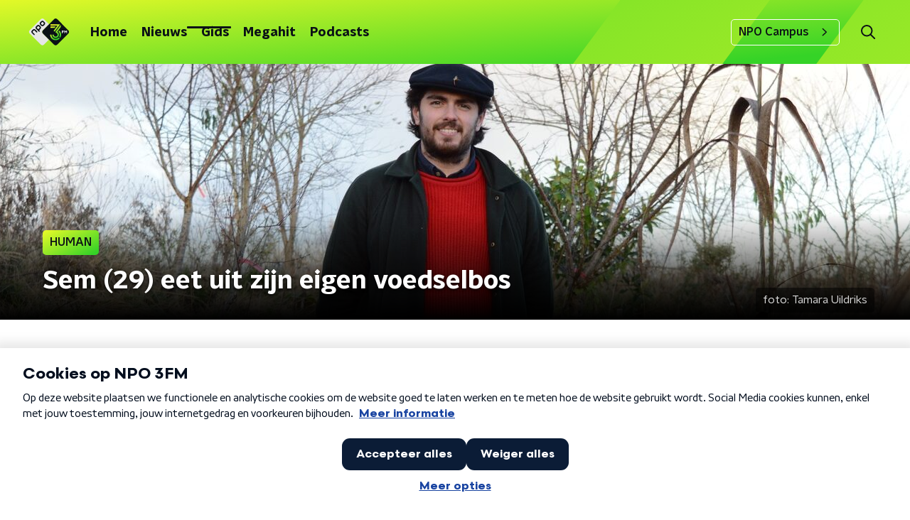

--- FILE ---
content_type: text/html; charset=utf-8
request_url: https://www.npo3fm.nl/nieuws/human/9583d812-5a39-4831-8269-0066702eda25/sem-eet-uit-zijn-eigen-voedselbos
body_size: 23710
content:
<!DOCTYPE html><html lang="nl"><head><meta charSet="utf-8"/><title>Sem (29) eet uit zijn eigen voedselbos | NPO 3FM</title><meta content="index, follow" name="robots"/><meta content="“De voedselketen is stuk.” Sem gaat op zijn eigen manier ontbossing tegen. Soja hoeft niet uit de Amazone te komen, dat kun je ook in Nederland verbouwen. Met zijn voedselbos probeert hij de productie van voedsel dichtbij huis te houden en de grond weer gezonder te maken. " name="description"/><meta content="Sem (29) eet uit zijn eigen voedselbos" property="og:title"/><meta content="website" property="og:type"/><meta content="https://www.npo3fm.nl/nieuws/human/9583d812-5a39-4831-8269-0066702eda25/sem-eet-uit-zijn-eigen-voedselbos" property="og:url"/><meta content="NPO 3FM" property="og:site_name"/><meta content="“De voedselketen is stuk.” Sem gaat op zijn eigen manier ontbossing tegen. Soja hoeft niet uit de Amazone te komen, dat kun je ook in Nederland verbouwen. Met zijn voedselbos probeert hij de productie van voedsel dichtbij huis te houden en de grond weer gezonder te maken." property="og:description"/><meta content="https://cms-assets.nporadio.nl/npo3fm/_videoThumbnail/5580325/DSC_0172-6.jpg?v=1638277657" property="og:image"/><meta content="https://cms-assets.nporadio.nl/npo3fm/_videoThumbnail/5580325/DSC_0172-6.jpg?v=1638277657" property="og:image:secure_url"/><meta content="Sem (29) eet uit zijn eigen voedselbos" name="twitter:title"/><meta content="“De voedselketen is stuk.” Sem gaat op zijn eigen manier ontbossing tegen. Soja hoeft niet uit de Amazone te komen, dat kun je ook in Nederland verbouwen. Met zijn voedselbos probeert hij de productie van voedsel dichtbij huis te houden en de grond weer gezonder te maken." name="twitter:description"/><meta content="https://cms-assets.nporadio.nl/npo3fm/_videoPreview/5762760/DSC_0172-6_2021-12-14-161423_akec.jpg?v=1639498478" name="twitter:image"/><meta content="summary_large_image" name="twitter:card"/><link href="https://www.npo3fm.nl/nieuws/human/9583d812-5a39-4831-8269-0066702eda25/sem-eet-uit-zijn-eigen-voedselbos" rel="canonical"/><link href="https://www.npo3fm.nl/nieuws/rss" rel="alternate" title="Nieuws - NPO 3FM" type="application/rss+xml"/><meta content="width=device-width, initial-scale=1" name="viewport"/><link href="/apple-touch-icon.png" rel="apple-touch-icon" sizes="180x180"/><link href="/favicon-32x32.png" rel="icon" sizes="32x32" type="image/png"/><link href="/favicon-16x16.png" rel="icon" sizes="16x16" type="image/png"/><link href="/site.webmanifest" rel="manifest"/><link color="#0B1116" href="/safari-pinned-tab.svg" rel="mask-icon"/><meta content="#fff" name="msapplication-TileColor"/><meta content="#fff" name="theme-color"/><meta content="only light" name="color-scheme"/><noscript><style>body .hidden_on_noscript { display: none; }</style></noscript><script type="application/ld+json">{"@context":"https://schema.org","@type":"NewsArticle","author":{"@type":"Organization","name":" "},"dateModified":"2021-12-14 17:10:00","datePublished":"2022-01-04 15:09:12","description":"\n<p>De sojateelt: een belangrijke reden voor <a href=\"https://www.npo3fm.nl/nieuws/3fm-serious-request/2760b089-8b68-412f-8293-cadb9677e207/3fm-dj-wijnand-geconfronteerd-met-de-ontbossing-in-de-amazone-dit-is-wel-heel-triest-hoor\">ontbossing in de Amazone.</a> Het regenwoud moet ruimte maken voor sojaplanten, die we daarna massaal naar onder andere Nederland importeren als veevoer. Dat moet anders, vindt Sem (29). Hij experimenteert met nieuwe manieren van groente kweken in een voedselbos. Maar hoe werkt dat nou, zoveel mogelijk voedsel verbouwen op een kleine plek? En wat kun je doen om milieuvriendelijker met eten om te gaan? 3FM ging bij Sem op de koffie.</p>\n","headline":"Sem (29) eet uit zijn eigen voedselbos","image":["https://cms-assets.nporadio.nl/npo3fm/_videoThumbnail/5580325/DSC_0172-6.jpg?v=1638277657"],"mainEntityOfPage":"https://www.npo3fm.nl/nieuws/human/9583d812-5a39-4831-8269-0066702eda25/sem-eet-uit-zijn-eigen-voedselbos","publisher":{"@type":"Organization","logo":{"@type":"ImageObject","height":200,"url":"https://www.npo3fm.nl/images/logo_3fm.webp","width":200},"name":"NPO Radio 3"},"url":"https://www.npo3fm.nl/nieuws/human/9583d812-5a39-4831-8269-0066702eda25/sem-eet-uit-zijn-eigen-voedselbos"}</script><meta name="next-head-count" content="28"/><link rel="preload" href="/_next/static/css/f36f46ceada2ed53.css" as="style"/><link rel="stylesheet" href="/_next/static/css/f36f46ceada2ed53.css" data-n-g=""/><noscript data-n-css=""></noscript><script defer="" nomodule="" src="/_next/static/chunks/polyfills-c67a75d1b6f99dc8.js"></script><script defer="" src="/_next/static/chunks/5290.f8c631e3a1eaa470.js"></script><script defer="" src="/_next/static/chunks/7977.44d649d5ee6d23e7.js"></script><script src="/_next/static/chunks/webpack-bd66e986448dc524.js" defer=""></script><script src="/_next/static/chunks/framework-45ce3d09104a2cae.js" defer=""></script><script src="/_next/static/chunks/main-0f7a811b57dbbef1.js" defer=""></script><script src="/_next/static/chunks/pages/_app-9315299ff4ff0fb1.js" defer=""></script><script src="/_next/static/chunks/893ce3de-6eae4da1672ddf57.js" defer=""></script><script src="/_next/static/chunks/7b3ddd08-42b89039fcd123fb.js" defer=""></script><script src="/_next/static/chunks/e44137f9-e8cf7cd2f0cd4bfa.js" defer=""></script><script src="/_next/static/chunks/2821-360fa911f8a2b8a8.js" defer=""></script><script src="/_next/static/chunks/2040-cb6e5d2cee829f0b.js" defer=""></script><script src="/_next/static/chunks/138-3c09a25efcd617b1.js" defer=""></script><script src="/_next/static/chunks/1520-8a3d9dd61131b79d.js" defer=""></script><script src="/_next/static/chunks/3713-9dc92c8652efaea1.js" defer=""></script><script src="/_next/static/chunks/4085-ada9444ea7ffe9c2.js" defer=""></script><script src="/_next/static/chunks/7158-f18d19552ada3e4b.js" defer=""></script><script src="/_next/static/chunks/6006-989e30e44743875d.js" defer=""></script><script src="/_next/static/chunks/pages/nieuws/%5BcategorySlug%5D/%5BarticleId%5D/%5BarticleSlug%5D-563bf4cb0413e691.js" defer=""></script><script src="/_next/static/7mOQYkespiMOdflls7kI9/_buildManifest.js" defer=""></script><script src="/_next/static/7mOQYkespiMOdflls7kI9/_ssgManifest.js" defer=""></script><style data-styled="" data-styled-version="5.3.5">.jXsPTz{position:fixed;left:0;bottom:-1px;right:0;height:75px;background:rgba(9,9,9,0.75);border-top:1px solid rgba(95,95,95,0.65);-webkit-backdrop-filter:blur(6px);backdrop-filter:blur(6px);z-index:9;-webkit-user-select:none;-moz-user-select:none;-ms-user-select:none;user-select:none;-webkit-transition:height 0.25s ease-out;transition:height 0.25s ease-out;padding-bottom:env(safe-area-inset-bottom,0);}/*!sc*/
@media (min-width:1200px){.jXsPTz{height:86px;}}/*!sc*/
@media print{.jXsPTz{display:none;}}/*!sc*/
data-styled.g69[id="sc-627673f7-0"]{content:"jXsPTz,"}/*!sc*/
.kJdjvG{position:absolute;top:0;left:0;right:0;height:75px;-webkit-transition:height 0.15s ease-out,-webkit-transform 0.15s ease-in,top 0.25s ease-out;-webkit-transition:height 0.15s ease-out,transform 0.15s ease-in,top 0.25s ease-out;transition:height 0.15s ease-out,transform 0.15s ease-in,top 0.25s ease-out;-webkit-transform:translateY(0);-ms-transform:translateY(0);transform:translateY(0);}/*!sc*/
@media (min-width:1200px){.kJdjvG{height:86px;}}/*!sc*/
data-styled.g70[id="sc-627673f7-1"]{content:"kJdjvG,"}/*!sc*/
.bwcALN{display:-webkit-box;display:-webkit-flex;display:-ms-flexbox;display:flex;-webkit-align-items:center;-webkit-box-align:center;-ms-flex-align:center;align-items:center;-webkit-flex-wrap:nowrap;-ms-flex-wrap:nowrap;flex-wrap:nowrap;-webkit-box-pack:justify;-webkit-justify-content:space-between;-ms-flex-pack:justify;justify-content:space-between;height:74px;}/*!sc*/
@media (min-width:1200px){.bwcALN{height:85px;}}/*!sc*/
data-styled.g71[id="sc-627673f7-2"]{content:"bwcALN,"}/*!sc*/
.ddpthC{display:block;position:absolute;left:0;right:75px;bottom:0;top:0;background:transparent;z-index:1;cursor:pointer;}/*!sc*/
@media (min-width:1200px){.ddpthC{right:calc(50vw + 194px);}}/*!sc*/
data-styled.g72[id="sc-627673f7-3"]{content:"ddpthC,"}/*!sc*/
@page{size:A4;margin:0;}/*!sc*/
html,body{min-block-size:100%;}/*!sc*/
body{background-color:#fff;-webkit-font-smoothing:antialiased;margin:0;min-inline-size:320px;padding:0;}/*!sc*/
p,h1,h2,h3,h4,h5,h6{margin:0 0 15px;word-break:break-word;}/*!sc*/
h1,h2{font-size:24px;line-height:1.3;}/*!sc*/
@media (min-width:1200px){h1,h2{font-size:20px;line-height:1.4;}}/*!sc*/
h1,h2,h3{font-family:'NPO Nova Headline',sans-serif;font-weight:700;}/*!sc*/
h1 > *,h2 > *,h3 > *{font-family:inherit !important;font-weight:inherit !important;}/*!sc*/
div,p,h3,li{font-size:16px;line-height:1.6;}/*!sc*/
@media (min-width:1200px){div,p,h3,li{font-size:18px;}}/*!sc*/
strong,h4,h5,h6{font-family:'NPO Nova Text',sans-serif;font-weight:550;}/*!sc*/
em{font-feature-settings:'ss01';}/*!sc*/
body,article,aside,section,div,p,table,ul{font-family:'NPO Nova Text',sans-serif;font-weight:400;}/*!sc*/
:where(button,input,select,textarea){font:inherit;}/*!sc*/
@media print{body{-webkit-print-color-adjust:exact !important;print-color-adjust:exact !important;}div:not(.printable){visibility:hidden;}.printable div{visibility:visible;}header{display:none;}footer{display:none;}}/*!sc*/
data-styled.g91[id="sc-global-tWaEe1"]{content:"sc-global-tWaEe1,"}/*!sc*/
.nbwHg g > g{fill:#0B1116;}/*!sc*/
data-styled.g93[id="sc-6b03b9a5-0"]{content:"nbwHg,"}/*!sc*/
.jsNVwc g > g{fill:#0B1116;}/*!sc*/
data-styled.g95[id="sc-529b2cf0-0"]{content:"jsNVwc,"}/*!sc*/
.gzUFtW path{fill:#0B1116;}/*!sc*/
data-styled.g96[id="sc-98b86276-0"]{content:"gzUFtW,"}/*!sc*/
.isbQPp{display:-webkit-box;display:-webkit-flex;display:-ms-flexbox;display:flex;-webkit-align-items:center;-webkit-box-align:center;-ms-flex-align:center;align-items:center;-webkit-box-pack:end;-webkit-justify-content:flex-end;-ms-flex-pack:end;justify-content:flex-end;}/*!sc*/
.isbQPp svg{padding:8px;}/*!sc*/
data-styled.g98[id="sc-f66bd562-0"]{content:"isbQPp,"}/*!sc*/
.jJSMPN{display:-webkit-box;display:-webkit-flex;display:-ms-flexbox;display:flex;}/*!sc*/
.jJSMPN svg path{-webkit-transition:fill 200ms ease;transition:fill 200ms ease;}/*!sc*/
.jJSMPN:hover svg path{fill:#279B1C;}/*!sc*/
data-styled.g100[id="sc-f66bd562-2"]{content:"jJSMPN,"}/*!sc*/
.hGDrNR{margin:15px 0 0;padding-top:10px;display:-webkit-box;display:-webkit-flex;display:-ms-flexbox;display:flex;border-top:1px solid #0B1116;-webkit-box-pack:justify;-webkit-justify-content:space-between;-ms-flex-pack:justify;justify-content:space-between;-webkit-align-items:center;-webkit-box-align:center;-ms-flex-align:center;align-items:center;}/*!sc*/
data-styled.g101[id="sc-939944d8-0"]{content:"hGDrNR,"}/*!sc*/
.dMQHtd{word-break:break-all;}/*!sc*/
data-styled.g102[id="sc-939944d8-1"]{content:"dMQHtd,"}/*!sc*/
.cKNUqo{display:-webkit-box;display:-webkit-flex;display:-ms-flexbox;display:flex;}/*!sc*/
data-styled.g103[id="sc-939944d8-2"]{content:"cKNUqo,"}/*!sc*/
.YWDGk{display:-webkit-box;display:-webkit-flex;display:-ms-flexbox;display:flex;min-width:45px;padding:4px 0;}/*!sc*/
data-styled.g104[id="sc-939944d8-3"]{content:"YWDGk,"}/*!sc*/
.haZNIG{padding:4px 0;}/*!sc*/
data-styled.g105[id="sc-939944d8-4"]{content:"haZNIG,"}/*!sc*/
.iVAxlR{font-family:'NPO Nova Text',sans-serif;font-size:16px;display:inline-block;margin-right:10px;color:#279B1C;-webkit-text-decoration:none;text-decoration:none;background-image:linear-gradient(currentColor,currentColor);background-position:0 100%;background-repeat:no-repeat;background-size:0 2px;-webkit-transition:background-size cubic-bezier(0,0.5,0,1) 200ms;transition:background-size cubic-bezier(0,0.5,0,1) 200ms;}/*!sc*/
@media (min-width:1200px){.iVAxlR{font-size:16px;}}/*!sc*/
@media (hover:hover){.iVAxlR:hover{-webkit-text-decoration:none;text-decoration:none;background-size:100% 2px;}}/*!sc*/
data-styled.g106[id="sc-939944d8-5"]{content:"iVAxlR,"}/*!sc*/
.frSbum{display:-webkit-box;display:-webkit-flex;display:-ms-flexbox;display:flex;-webkit-box-flex:1;-webkit-flex-grow:1;-ms-flex-positive:1;flex-grow:1;-webkit-box-pack:end;-webkit-justify-content:flex-end;-ms-flex-pack:end;justify-content:flex-end;-webkit-align-items:center;-webkit-box-align:center;-ms-flex-align:center;align-items:center;}/*!sc*/
.frSbum .sc-32f81270-0{margin-left:10px;width:24px;height:24px;line-height:24px;display:-webkit-box;display:-webkit-flex;display:-ms-flexbox;display:flex;-webkit-box-pack:center;-webkit-justify-content:center;-ms-flex-pack:center;justify-content:center;-webkit-align-items:center;-webkit-box-align:center;-ms-flex-align:center;align-items:center;}/*!sc*/
data-styled.g107[id="sc-939944d8-6"]{content:"frSbum,"}/*!sc*/
.kZsXRn{--padding-bottom:20px;display:-webkit-box;display:-webkit-flex;display:-ms-flexbox;display:flex;margin:0;padding:10px 0 var(--padding-bottom);-webkit-align-items:flex-start;-webkit-box-align:flex-start;-ms-flex-align:flex-start;align-items:flex-start;}/*!sc*/
@media (min-width:600px){.kZsXRn{--padding-bottom:15px;}}/*!sc*/
@media (min-width:1200px){.kZsXRn{--padding-bottom:30px;}}/*!sc*/
data-styled.g108[id="sc-de153955-0"]{content:"kZsXRn,"}/*!sc*/
.fdhTmp{-webkit-align-items:center;-webkit-box-align:center;-ms-flex-align:center;align-items:center;color:#0B1116;cursor:pointer;display:-webkit-box;display:-webkit-flex;display:-ms-flexbox;display:flex;font-weight:550;-webkit-text-decoration:underline;text-decoration:underline;}/*!sc*/
@media (hover:hover){.fdhTmp:hover{-webkit-text-decoration:underline;text-decoration:underline;}}/*!sc*/
data-styled.g109[id="sc-de153955-1"]{content:"fdhTmp,"}/*!sc*/
.PDFAH{display:-webkit-box;display:-webkit-flex;display:-ms-flexbox;display:flex;-webkit-align-items:center;-webkit-box-align:center;-ms-flex-align:center;align-items:center;white-space:nowrap;color:#0B1116;}/*!sc*/
.PDFAH > span{overflow:hidden;text-overflow:ellipsis;}/*!sc*/
.PDFAH > svg{padding:0 8px;}/*!sc*/
.PDFAH > svg [data-fill-color]{fill:#0B1116;}/*!sc*/
.PDFAH:last-child{overflow:hidden;}/*!sc*/
.PDFAH:last-child > svg{display:none;}/*!sc*/
data-styled.g110[id="sc-de153955-2"]{content:"PDFAH,"}/*!sc*/
.kuECeo{display:grid;grid-gap:15px;grid-template-columns:100%;}/*!sc*/
@media (min-width:600px){.kuECeo{grid-template-columns:160px auto;}}/*!sc*/
@media (min-width:768px){.kuECeo{grid-gap:30px;grid-template-columns:160px auto 140px;}}/*!sc*/
@media (min-width:1200px){.kuECeo{grid-template-columns:1fr 620px 1fr;}}/*!sc*/
data-styled.g111[id="sc-20906417-0"]{content:"kuECeo,"}/*!sc*/
.ehToEu{padding:15px 0;display:-webkit-box;display:-webkit-flex;display:-ms-flexbox;display:flex;-webkit-flex-direction:row;-ms-flex-direction:row;flex-direction:row;}/*!sc*/
@media (min-width:600px){.ehToEu{-webkit-flex-direction:column;-ms-flex-direction:column;flex-direction:column;}}/*!sc*/
data-styled.g112[id="sc-ec7202a-0"]{content:"ehToEu,"}/*!sc*/
.dFbqwk{padding:15px 0;}/*!sc*/
data-styled.g113[id="sc-834ee17a-0"]{content:"dFbqwk,"}/*!sc*/
.jLIBkj h1,.jLIBkj h2,.jLIBkj h3,.jLIBkj h4,.jLIBkj h5,.jLIBkj h6{margin:30px 0 15px;}/*!sc*/
@media (min-width:600px){.jLIBkj h1,.jLIBkj h2,.jLIBkj h3,.jLIBkj h4,.jLIBkj h5,.jLIBkj h6{margin:40px 0 15px;}}/*!sc*/
.jLIBkj p{font-weight:550;margin:0 0 30px;}/*!sc*/
@media (min-width:600px){.jLIBkj p{margin:0 0 30px;}}/*!sc*/
.jLIBkj a{background-image:linear-gradient(currentColor,currentColor);background-position:0% 100%;background-repeat:no-repeat;background-size:0% 2px;color:#279B1C;outline-offset:3px;outline:2px solid transparent;-webkit-text-decoration:none;text-decoration:none;-webkit-transition:background-size cubic-bezier(0,0.5,0,1) 200ms;transition:background-size cubic-bezier(0,0.5,0,1) 200ms;}/*!sc*/
.jLIBkj a:focus-visible{background-size:100% 2px;outline-color:#279B1C;-webkit-text-decoration:none;text-decoration:none;}/*!sc*/
@media (hover:hover){.jLIBkj a:hover{-webkit-text-decoration:none;text-decoration:none;background-size:100% 2px;}}/*!sc*/
data-styled.g115[id="sc-883b42c9-0"]{content:"jLIBkj,"}/*!sc*/
.hyigYc{padding:0 20px;margin:0 auto;max-width:1200px;position:relative;}/*!sc*/
@media (min-width:768px){.hyigYc{padding:0 25px;}}/*!sc*/
data-styled.g116[id="sc-acc4007a-0"]{content:"hyigYc,"}/*!sc*/
.IhHpR{color:#fff;margin:8px 10px 0 5px;padding:3px;position:relative;display:-webkit-box;display:-webkit-flex;display:-ms-flexbox;display:flex;-webkit-align-items:center;-webkit-box-align:center;-ms-flex-align:center;align-items:center;}/*!sc*/
.IhHpR:before{background-color:#35d327;border-radius:0;content:'';display:block;inline-size:4px;inset-block:5px 3px;inset-inline-start:-5px;position:absolute;}/*!sc*/
@media (min-width:1200px){.IhHpR{margin-block-end:12px;max-inline-size:75%;}}/*!sc*/
data-styled.g117[id="sc-c8ae5f4a-0"]{content:"IhHpR,"}/*!sc*/
.jgyxIz{-webkit-box-orient:vertical;border-radius:0;display:-webkit-box;font-size:22px;-webkit-line-clamp:4;line-height:1.4;margin-block-end:0;margin-inline-start:-3px;overflow:hidden;padding-inline-start:15px;text-shadow:0 2px 4px rgb(0 0 0 / 0.75);}/*!sc*/
@media (min-width:1200px){.jgyxIz{font-size:28px;-webkit-line-clamp:2;}}/*!sc*/
@media (min-width:1200px){.jgyxIz{font-size:36px;-webkit-line-clamp:4;}}/*!sc*/
@media (min-width:1344px){.jgyxIz{-webkit-line-clamp:4;}}/*!sc*/
data-styled.g118[id="sc-c8ae5f4a-1"]{content:"jgyxIz,"}/*!sc*/
.kYjdKP{-webkit-align-items:center;-webkit-box-align:center;-ms-flex-align:center;align-items:center;border-radius:2px;display:-webkit-inline-box;display:-webkit-inline-flex;display:-ms-inline-flexbox;display:inline-flex;font-size:0.9375rem;font-weight:550;gap:8px;padding:3px 6px;white-space:nowrap;background:linear-gradient(150.82deg,#FFFF28 -9.11%,#35d327 92.16%);color:#0B1116;}/*!sc*/
@media (min-width:1200px){.kYjdKP{border-radius:5px;font-size:1rem;padding:5px 10px;}}/*!sc*/
data-styled.g120[id="sc-b8198653-0"]{content:"kYjdKP,"}/*!sc*/
.hdLoMl{display:-webkit-box;display:-webkit-flex;display:-ms-flexbox;display:flex;-webkit-flex-direction:row;-ms-flex-direction:row;flex-direction:row;gap:20px;}/*!sc*/
@media (min-width:1344px){.hdLoMl{-webkit-flex-direction:row;-ms-flex-direction:row;flex-direction:row;}}/*!sc*/
data-styled.g121[id="sc-e7fd9719-0"]{content:"hdLoMl,"}/*!sc*/
.fnpMGI{position:absolute;bottom:0;left:0;padding:15px 0;width:100%;box-sizing:border-box;}/*!sc*/
data-styled.g122[id="sc-e7fd9719-1"]{content:"fnpMGI,"}/*!sc*/
.iwjkRo{margin-left:20px;height:100%;}/*!sc*/
data-styled.g123[id="sc-e7fd9719-2"]{content:"iwjkRo,"}/*!sc*/
.dFfiVF{display:inline-block;color:rgba(255,255,255,0.85);background-color:rgba(0,0,0,0.5);border-radius:5px;padding:5px 10px;font-size:14px;margin-left:10px;}/*!sc*/
@media (min-width:1200px){.dFfiVF{position:absolute;bottom:10px;right:10px;font-size:16px;}}/*!sc*/
data-styled.g125[id="sc-e7fd9719-4"]{content:"dFfiVF,"}/*!sc*/
.jMMHHE{height:360px;position:relative;overflow:hidden;z-index:0;}/*!sc*/
@media (min-width:1344px){.jMMHHE{height:450px;}}/*!sc*/
data-styled.g128[id="sc-8cb63c32-0"]{content:"jMMHHE,"}/*!sc*/
.fvVDuD{height:100%;background-image:url("https://cms-assets.nporadio.nl/npo3fm/_articleHeaderM/5580325/DSC_0172-6.jpg?v=1638277655");background-size:cover;background-repeat:no-repeat;background-position:center center;}/*!sc*/
@media (min-width:1200px){.fvVDuD{max-width:1400px;margin:0 auto;background-color:initial;background-size:1400px;}}/*!sc*/
@media (max-width:767px){.fvVDuD{background-image:url(https://cms-assets.nporadio.nl/npo3fm/_articleHeaderS/5580325/DSC_0172-6.jpg?v=1638277655);}}/*!sc*/
.fvVDuD:before{content:'';background-image:linear-gradient(to bottom,rgba(0,0,0,0),rgba(0,0,0,1));height:60px;position:absolute;bottom:0;left:0;right:0;}/*!sc*/
@media (min-width:1200px){.fvVDuD:before{height:150px;}}/*!sc*/
data-styled.g129[id="sc-8cb63c32-1"]{content:"fvVDuD,"}/*!sc*/
.geUonX{background-color:#0B1116;}/*!sc*/
data-styled.g130[id="sc-c0d67b74-0"]{content:"geUonX,"}/*!sc*/
.disGTO{display:-webkit-box;display:-webkit-flex;display:-ms-flexbox;display:flex;-webkit-flex-direction:column;-ms-flex-direction:column;flex-direction:column;}/*!sc*/
@media (min-width:1200px){.disGTO{background-color:transparent;}}/*!sc*/
data-styled.g151[id="sc-50153d19-0"]{content:"disGTO,"}/*!sc*/
.kbXMRa{z-index:1;position:relative;margin-left:0;margin-right:0;margin-top:0;margin-bottom:-1px;padding:13px 0 16px;background:none;}/*!sc*/
@media (min-width:320px){.kbXMRa{background-size:213%;}}/*!sc*/
@media (min-width:768px){.kbXMRa{background-size:100%;}}/*!sc*/
@media (min-width:1344px){.kbXMRa{background-size:85%;}}/*!sc*/
@media (min-width:768px){.kbXMRa{border-radius:0;margin-top:0;margin-bottom:-1px;padding:25px 0 26px;}}/*!sc*/
data-styled.g152[id="sc-50153d19-1"]{content:"kbXMRa,"}/*!sc*/
.fbQFHr{display:-webkit-box;display:-webkit-flex;display:-ms-flexbox;display:flex;-webkit-flex-direction:column;-ms-flex-direction:column;flex-direction:column;gap:15px;}/*!sc*/
@media (min-width:600px){.fbQFHr{display:grid;grid-gap:15px;grid-template-columns:repeat(2,1fr);}}/*!sc*/
@media (min-width:1200px){.fbQFHr{grid-gap:25px;grid-template-columns:repeat(4,1fr);}}/*!sc*/
data-styled.g154[id="sc-3df3eb31-0"]{content:"fbQFHr,"}/*!sc*/
.dakYTz{display:-webkit-box;display:-webkit-flex;display:-ms-flexbox;display:flex;-webkit-flex-direction:column;-ms-flex-direction:column;flex-direction:column;background:none;}/*!sc*/
data-styled.g156[id="sc-8cb50e81-0"]{content:"dakYTz,"}/*!sc*/
.gmJfVw{z-index:1;position:relative;margin-left:0;margin-right:0;margin-top:0;margin-bottom:-1px;overflow:hidden;padding:13px 0 16px;background:none;}/*!sc*/
@media (min-width:320px){.gmJfVw{background-size:213%;}}/*!sc*/
@media (min-width:768px){.gmJfVw{background-size:100%;}}/*!sc*/
@media (min-width:1344px){.gmJfVw{background-size:85%;}}/*!sc*/
@media (min-width:768px){.gmJfVw{border-radius:0;margin-top:0;margin-bottom:-1px;padding:25px 0 26px;}}/*!sc*/
data-styled.g157[id="sc-8cb50e81-1"]{content:"gmJfVw,"}/*!sc*/
.dSSskv line,.dSSskv circle{stroke:currentColor;}/*!sc*/
data-styled.g176[id="sc-eee812e5-0"]{content:"dSSskv,"}/*!sc*/
.iuPOkY{z-index:1;}/*!sc*/
@media (min-width:1200px){.iuPOkY{margin-right:20px;}}/*!sc*/
data-styled.g180[id="sc-6119ae5a-1"]{content:"iuPOkY,"}/*!sc*/
.bqIinL{display:-webkit-box;display:-webkit-flex;display:-ms-flexbox;display:flex;-webkit-box-pack:justify;-webkit-justify-content:space-between;-ms-flex-pack:justify;justify-content:space-between;-webkit-align-items:center;-webkit-box-align:center;-ms-flex-align:center;align-items:center;margin:0 auto;padding-left:10px;padding-right:10px;max-width:1200px;position:relative;height:100%;}/*!sc*/
@media (min-width:1200px){.bqIinL{padding-left:0px;padding-right:0px;}}/*!sc*/
data-styled.g181[id="sc-6119ae5a-2"]{content:"bqIinL,"}/*!sc*/
.bMOsGL{outline:2px solid transparent;outline-offset:2px;-webkit-transition:outline-color 200ms;transition:outline-color 200ms;font-family:'NPO Nova Headline',sans-serif;font-weight:700;-webkit-text-decoration:none;text-decoration:none;border-radius:5px;color:#0B1116;cursor:pointer;display:inline-block;font-size:18px;line-height:1;padding:7px 10px 6px 10px;position:relative;-webkit-transition:outline-color 200ms,background-color 200ms,color 200ms;transition:outline-color 200ms,background-color 200ms,color 200ms;}/*!sc*/
.bMOsGL:focus-visible{outline-color:#5b5bff;}/*!sc*/
.bMOsGL:hover{background:#fff;color:#0B1116;}/*!sc*/
.bMOsGL:hover:after{opacity:0;}/*!sc*/
.bMOsGL:active{background:#fff;color:#0B1116;}/*!sc*/
.bMOsGL:active:after{opacity:0;}/*!sc*/
.bMOsGL:after{-webkit-transition:background-color 200ms;transition:background-color 200ms;--offset:22px;-webkit-block-size:3px;-ms-flex-block-size:3px;block-size:3px;border-radius:5px;content:'';opacity:0;position:absolute;-webkit-inset-block-end:0;-ms-inlrock-end:0;inset-block-end:0;inset-inline-start:calc(var(--offset) / 2);inline-size:calc(100% - var(--offset));}/*!sc*/
.iaFcDo{outline:2px solid transparent;outline-offset:2px;-webkit-transition:outline-color 200ms;transition:outline-color 200ms;font-family:'NPO Nova Headline',sans-serif;font-weight:700;-webkit-text-decoration:none;text-decoration:none;border-radius:5px;color:#0B1116;cursor:pointer;display:inline-block;font-size:18px;line-height:1;padding:7px 10px 6px 10px;position:relative;-webkit-transition:outline-color 200ms,background-color 200ms,color 200ms;transition:outline-color 200ms,background-color 200ms,color 200ms;opacity:1;}/*!sc*/
.iaFcDo:focus-visible{outline-color:#5b5bff;}/*!sc*/
.iaFcDo:hover{background:#fff;color:#0B1116;}/*!sc*/
.iaFcDo:hover:after{opacity:0;}/*!sc*/
.iaFcDo:active{background:#fff;color:#0B1116;}/*!sc*/
.iaFcDo:active:after{opacity:0;}/*!sc*/
.iaFcDo:after{-webkit-transition:background-color 200ms;transition:background-color 200ms;--offset:22px;-webkit-block-size:3px;-ms-flex-block-size:3px;block-size:3px;border-radius:5px;content:'';opacity:0;position:absolute;-webkit-inset-block-end:0;-ms-inlrock-end:0;inset-block-end:0;inset-inline-start:calc(var(--offset) / 2);inline-size:calc(100% - var(--offset));}/*!sc*/
.iaFcDo:after{background-color:#0B1116;opacity:1;}/*!sc*/
data-styled.g182[id="sc-6119ae5a-3"]{content:"bMOsGL,iaFcDo,"}/*!sc*/
.lpoxkQ{position:absolute;top:0;left:0;right:0;min-width:320px;height:60px;z-index:4;}/*!sc*/
@media (min-width:768px){.lpoxkQ{height:70px;}}/*!sc*/
@media (min-width:1200px){.lpoxkQ{height:90px;}}/*!sc*/
data-styled.g183[id="sc-6119ae5a-4"]{content:"lpoxkQ,"}/*!sc*/
.cJysQT{-webkit-align-items:center;-webkit-box-align:center;-ms-flex-align:center;align-items:center;display:-webkit-box;display:-webkit-flex;display:-ms-flexbox;display:flex;left:50%;margin:0;position:absolute;-webkit-transform:translate(-50%,0);-ms-transform:translate(-50%,0);transform:translate(-50%,0);}/*!sc*/
@media (min-width:1200px){.cJysQT{position:relative;left:0;-webkit-transform:none;-ms-transform:none;transform:none;}}/*!sc*/
data-styled.g184[id="sc-6119ae5a-5"]{content:"cJysQT,"}/*!sc*/
@media (max-width:1199px){.jVyRTC{display:none;}}/*!sc*/
data-styled.g185[id="sc-6119ae5a-6"]{content:"jVyRTC,"}/*!sc*/
.kignWg{display:-webkit-box;display:-webkit-flex;display:-ms-flexbox;display:flex;-webkit-align-items:center;-webkit-box-align:center;-ms-flex-align:center;align-items:center;-webkit-box-pack:center;-webkit-justify-content:center;-ms-flex-pack:center;justify-content:center;-webkit-tap-highlight-color:rgba(0,0,0,0);cursor:pointer;border:none;background:transparent;box-sizing:content-box;border-radius:5px;padding:0;color:#0B1116;outline:2px solid transparent;outline-offset:2px;-webkit-transition:outline-color 200ms;transition:outline-color 200ms;-webkit-transition:background-color 200ms;transition:background-color 200ms;height:37px;width:39px;}/*!sc*/
.kignWg:hover{color:#0B1116;background:#fff;}/*!sc*/
.kignWg:active{background-color:#279B1C;color:#0B1116;}/*!sc*/
.kignWg:focus-visible{outline-color:#5b5bff;}/*!sc*/
data-styled.g186[id="sc-6119ae5a-7"]{content:"kignWg,"}/*!sc*/
.cESczn svg{height:22px;width:22px;}/*!sc*/
@media (min-width:1200px){.cESczn{display:none;}}/*!sc*/
data-styled.g187[id="sc-6119ae5a-8"]{content:"cESczn,"}/*!sc*/
.KWulM{outline:2px solid transparent;outline-offset:2px;-webkit-transition:outline-color 200ms;transition:outline-color 200ms;-webkit-transition:background-color 200ms;transition:background-color 200ms;-webkit-text-decoration:none;text-decoration:none;line-height:1;cursor:pointer;display:-webkit-box;display:-webkit-flex;display:-ms-flexbox;display:flex;-webkit-align-items:center;-webkit-box-align:center;-ms-flex-align:center;align-items:center;margin-right:20px;height:35px;padding-left:10px;padding-right:10px;font-size:16px;font-family:'NPO Nova Text',sans-serif;font-weight:550;color:#0B1116;border:1px solid;background:transparent;border-color:#fff;border-radius:5px;}/*!sc*/
.KWulM:focus-visible{outline-color:#5b5bff;}/*!sc*/
.KWulM:hover{background:#fff;color:#0B1116;}/*!sc*/
.KWulM:active{border-color:#279B1C;background:#279B1C;}/*!sc*/
@media (max-width:1199px){.KWulM{display:none;}}/*!sc*/
data-styled.g188[id="sc-6119ae5a-9"]{content:"KWulM,"}/*!sc*/
.fdSxX{display:block;max-width:120px;height:27px;outline:2px solid transparent;outline-offset:2px;-webkit-transition:outline-color 200ms;transition:outline-color 200ms;}/*!sc*/
@media (min-width:1200px){.fdSxX{height:38px;}}/*!sc*/
.fdSxX:focus-visible{outline-color:#5b5bff;}/*!sc*/
data-styled.g190[id="sc-6119ae5a-11"]{content:"fdSxX,"}/*!sc*/
.SHtHX{display:inline-block;height:20px;width:20px;}/*!sc*/
data-styled.g191[id="sc-6119ae5a-12"]{content:"SHtHX,"}/*!sc*/
.cWZgVf{display:-webkit-box;display:-webkit-flex;display:-ms-flexbox;display:flex;-webkit-align-items:center;-webkit-box-align:center;-ms-flex-align:center;align-items:center;}/*!sc*/
data-styled.g192[id="sc-6119ae5a-13"]{content:"cWZgVf,"}/*!sc*/
.hHYHmz{position:fixed;left:0;top:0;bottom:0;width:280px;background-color:#fff;padding:20px;-webkit-transform:translate3d(-330px,0,0);-ms-transform:translate3d(-330px,0,0);transform:translate3d(-330px,0,0);-webkit-transition:all 0.2s ease-out;transition:all 0.2s ease-out;z-index:10;overflow:hidden auto;}/*!sc*/
.hHYHmz ul{margin:15px 0;padding:0;list-style:none;}/*!sc*/
.hHYHmz li{padding:10px 0;margin-bottom:10px;-webkit-transition:all 0.35s ease-out;transition:all 0.35s ease-out;}/*!sc*/
@media (max-width:320px){.hHYHmz li{padding:4px 0;}}/*!sc*/
data-styled.g193[id="sc-a6ca196e-0"]{content:"hHYHmz,"}/*!sc*/
.gDtjFe{color:#fff;font-size:1rem;line-height:22px;margin:0 0 25px;}/*!sc*/
data-styled.g244[id="sc-17cac0f3-0"]{content:"gDtjFe,"}/*!sc*/
.fTyknB{height:100%;width:100%;}/*!sc*/
data-styled.g245[id="sc-ccc38220-0"]{content:"fTyknB,"}/*!sc*/
.iroKiE{background:none;color:inherit;border:none;padding:0;font:inherit;cursor:pointer;-webkit-align-items:center;-webkit-box-align:center;-ms-flex-align:center;align-items:center;background:linear-gradient(150.82deg,#FFFF28 -9.11%,#35d327 92.16%);border-radius:5px;box-shadow:0px 2px 7px 1px rgba(0,0,0,0.1);color:var(--accent-color);display:-webkit-box;display:-webkit-flex;display:-ms-flexbox;display:flex;height:24px;-webkit-box-pack:center;-webkit-justify-content:center;-ms-flex-pack:center;justify-content:center;width:24px;}/*!sc*/
.iroKiE:hover{cursor:pointer;}/*!sc*/
.iroKiE:focus{outline:2px solid #5b5bff;}/*!sc*/
data-styled.g246[id="sc-ccc38220-1"]{content:"iroKiE,"}/*!sc*/
.ciuQUZ{fill:#0B1116;}/*!sc*/
data-styled.g247[id="sc-ccc38220-2"]{content:"ciuQUZ,"}/*!sc*/
.bkANrz{padding:15px;height:56px;width:100%;box-sizing:border-box;background-color:#fff;border-radius:5px;border:none;font-size:16px;line-height:56px;}/*!sc*/
.bkANrz::-webkit-input-placeholder{color:#0B1116;font-family:'NPO Nova Text',sans-serif;}/*!sc*/
.bkANrz::-moz-placeholder{color:#0B1116;font-family:'NPO Nova Text',sans-serif;}/*!sc*/
.bkANrz:-ms-input-placeholder{color:#0B1116;font-family:'NPO Nova Text',sans-serif;}/*!sc*/
.bkANrz::placeholder{color:#0B1116;font-family:'NPO Nova Text',sans-serif;}/*!sc*/
.bkANrz[data-has-error='true']{border:5px #d9151b solid;color:#d9151b;outline:none;}/*!sc*/
data-styled.g248[id="sc-73cc6105-0"]{content:"bkANrz,"}/*!sc*/
.bZGfWg{position:relative;}/*!sc*/
data-styled.g249[id="sc-78f67ecb-0"]{content:"bZGfWg,"}/*!sc*/
.hDpabu{padding-right:53px;}/*!sc*/
data-styled.g250[id="sc-78f67ecb-1"]{content:"hDpabu,"}/*!sc*/
.bVgNrU{position:absolute;top:12px;right:12px;z-index:5;width:32px;height:32px;}/*!sc*/
data-styled.g251[id="sc-78f67ecb-2"]{content:"bVgNrU,"}/*!sc*/
.eZbiVn{margin-top:10px;}/*!sc*/
data-styled.g252[id="sc-78f67ecb-3"]{content:"eZbiVn,"}/*!sc*/
.gELObD{margin:0 0 15px;font-size:20px;color:#fff;font-family:'NPO Nova Headline',sans-serif;font-weight:700;font-style:normal;}/*!sc*/
@media (min-width:768px){.gELObD{font-size:25px;}}/*!sc*/
data-styled.g254[id="sc-9e5adb19-0"]{content:"gELObD,"}/*!sc*/
.gbImOy{-webkit-text-decoration:none;text-decoration:none;font-size:16px;line-height:22px;color:#fff;font-family:'NPO Nova Text',sans-serif;font-weight:400;}/*!sc*/
.gbImOy:hover{-webkit-text-decoration:underline;text-decoration:underline;}/*!sc*/
data-styled.g255[id="sc-234a5723-0"]{content:"gbImOy,"}/*!sc*/
.eOwCGY{padding:0 20px;min-height:140px;width:100%;}/*!sc*/
.eOwCGY:first-child{padding-left:0;border-right:1px solid #f1f1f1;}/*!sc*/
@media (min-width:768px){.eOwCGY{padding:0 50px;border-right:2px solid #f1f1f1;}.eOwCGY:first-child{border-right:2px solid #f1f1f1;}}/*!sc*/
.eOwCGY:last-child{padding-right:0;}/*!sc*/
.eOwCGY ul{margin:0;padding:0;list-style:none;}/*!sc*/
.eOwCGY li{padding:3px 0;margin:0;}/*!sc*/
.eOwCGY .sc-234a5723-0{display:inline-block;padding:5px 3px;margin-left:-3px;}/*!sc*/
@media (min-width:768px){.eOwCGY .sc-234a5723-0{font-size:18px;}}/*!sc*/
data-styled.g256[id="sc-234a5723-1"]{content:"eOwCGY,"}/*!sc*/
.gzjjML{position:relative;width:100%;height:60px;}/*!sc*/
@media (min-width:768px){.gzjjML{height:70px;}}/*!sc*/
@media (min-width:1200px){.gzjjML{height:90px;}}/*!sc*/
data-styled.g257[id="sc-d8f0e8a6-0"]{content:"gzjjML,"}/*!sc*/
.kRlwMc{background-image:url(/svg/3fm-header-bg.svg);background-size:cover;background-repeat:repeat;background-position:top center;}/*!sc*/
data-styled.g258[id="sc-6b110c3b-0"]{content:"kRlwMc,"}/*!sc*/
.hHBvse{padding:15px 0;}/*!sc*/
@media (min-width:600px){.hHBvse{grid-row:2;grid-column:1 / 3;}}/*!sc*/
@media (min-width:768px){.hHBvse{grid-row:1;grid-column:3 / 3;}}/*!sc*/
data-styled.g260[id="sc-63d1d590-0"]{content:"hHBvse,"}/*!sc*/
.fkLWjV{display:-webkit-box;display:-webkit-flex;display:-ms-flexbox;display:flex;-webkit-align-content:center;-ms-flex-line-pack:center;align-content:center;-webkit-box-pack:start;-webkit-justify-content:flex-start;-ms-flex-pack:start;justify-content:flex-start;min-height:19px;}/*!sc*/
.fkLWjV svg{display:block;margin:6px;}/*!sc*/
@media (max-width:767px){.fkLWjV{-webkit-order:-1;-ms-flex-order:-1;order:-1;margin-bottom:15px;}}/*!sc*/
data-styled.g263[id="sc-23329b86-0"]{content:"fkLWjV,"}/*!sc*/
.jRpVfX{padding-bottom:75px;background-color:#0B1116;position:relative;overflow:hidden;}/*!sc*/
@media (min-width:1200px){.jRpVfX{padding-bottom:85px;}}/*!sc*/
data-styled.g264[id="sc-23329b86-1"]{content:"jRpVfX,"}/*!sc*/
.KCvha{background-image:url('/svg/3fm-logo-bg-footer.svg');background-repeat:no-repeat;background-size:100%;content:'';height:650px;position:absolute;right:-226px;top:35px;width:497px;}/*!sc*/
@media (min-width:768px){.KCvha{right:75px;top:-80px;width:675px;}}/*!sc*/
data-styled.g265[id="sc-23329b86-2"]{content:"KCvha,"}/*!sc*/
.jOcHxL{--font-size:18px;color:#fff;display:-webkit-box;display:-webkit-flex;display:-ms-flexbox;display:flex;font-family:'NPO Nova Headline',sans-serif;font-size:var(--font-size);font-weight:700;line-height:1.2;padding:25px 0px 50px;text-transform:uppercase;}/*!sc*/
@media (min-width:600px){.jOcHxL{--font-size:20px;}}/*!sc*/
@media (min-width:768px){.jOcHxL{--font-size:26px;padding-block-start:40px;}}/*!sc*/
@media (min-width:1200px){.jOcHxL{--font-size:28px;}}/*!sc*/
data-styled.g266[id="sc-23329b86-3"]{content:"jOcHxL,"}/*!sc*/
.fXwAwf{margin-right:15px;width:50px;}/*!sc*/
@media (min-width:768px){.fXwAwf{width:75px;}}/*!sc*/
data-styled.g267[id="sc-23329b86-4"]{content:"fXwAwf,"}/*!sc*/
.cwjYjl{-webkit-text-decoration:none;text-decoration:none;font-size:16px;line-height:22px;color:#fff;font-family:'NPO Nova Text',sans-serif;font-weight:400;}/*!sc*/
.cwjYjl:hover{-webkit-text-decoration:underline;text-decoration:underline;}/*!sc*/
data-styled.g268[id="sc-23329b86-5"]{content:"cwjYjl,"}/*!sc*/
.heSsPN{display:-webkit-box;display:-webkit-flex;display:-ms-flexbox;display:flex;-webkit-align-items:stretch;-webkit-box-align:stretch;-ms-flex-align:stretch;align-items:stretch;-webkit-box-pack:start;-webkit-justify-content:flex-start;-ms-flex-pack:start;justify-content:flex-start;width:100%;min-height:150px;}/*!sc*/
.heSsPN a{border-bottom:2px solid transparent;}/*!sc*/
.heSsPN a:hover{-webkit-text-decoration:none;text-decoration:none;border-bottom:2px solid #279B1C;}/*!sc*/
data-styled.g269[id="sc-23329b86-6"]{content:"heSsPN,"}/*!sc*/
.hKYKOj{display:-webkit-box;display:-webkit-flex;display:-ms-flexbox;display:flex;padding:25px 0;-webkit-align-items:center;-webkit-box-align:center;-ms-flex-align:center;align-items:center;-webkit-box-pack:justify;-webkit-justify-content:space-between;-ms-flex-pack:justify;justify-content:space-between;}/*!sc*/
data-styled.g270[id="sc-23329b86-7"]{content:"hKYKOj,"}/*!sc*/
.jbdfno{font-family:'NPO Nova Text',sans-serif;font-weight:400;}/*!sc*/
@media (min-width:768px){.jbdfno{font-size:18px;}}/*!sc*/
data-styled.g271[id="sc-23329b86-8"]{content:"jbdfno,"}/*!sc*/
.bRjZEQ{display:-webkit-box;display:-webkit-flex;display:-ms-flexbox;display:flex;-webkit-align-items:center;-webkit-box-align:center;-ms-flex-align:center;align-items:center;}/*!sc*/
@media (min-width:768px){.bRjZEQ{-webkit-box-pack:end;-webkit-justify-content:flex-end;-ms-flex-pack:end;justify-content:flex-end;}}/*!sc*/
.bRjZEQ > p{margin-bottom:0;}/*!sc*/
data-styled.g272[id="sc-23329b86-9"]{content:"bRjZEQ,"}/*!sc*/
.glbCrY{min-height:150px;margin-top:50px;width:100%;color:#fff;}/*!sc*/
@media (min-width:768px){.glbCrY{margin-top:0;padding-left:50px;}}/*!sc*/
.glbCrY .sc-78f67ecb-3{font-family:'NPO Nova Text',sans-serif;font-weight:400;color:#fff;position:absolute;}/*!sc*/
@media (min-width:768px){.glbCrY .sc-78f67ecb-3{font-size:18px;margin:20px 0 0 0;}}/*!sc*/
data-styled.g273[id="sc-23329b86-10"]{content:"glbCrY,"}/*!sc*/
.hbzvVc{display:-webkit-box;display:-webkit-flex;display:-ms-flexbox;display:flex;-webkit-flex-direction:column;-ms-flex-direction:column;flex-direction:column;-webkit-align-items:flex-start;-webkit-box-align:flex-start;-ms-flex-align:flex-start;align-items:flex-start;}/*!sc*/
@media (min-width:768px){.hbzvVc{-webkit-flex:1 1;-ms-flex:1 1;flex:1 1;-webkit-flex-direction:row;-ms-flex-direction:row;flex-direction:row;margin:0 auto;max-width:1200px;}}/*!sc*/
data-styled.g274[id="sc-23329b86-11"]{content:"hbzvVc,"}/*!sc*/
.bDcAqE{display:-webkit-box;display:-webkit-flex;display:-ms-flexbox;display:flex;width:100%;-webkit-flex-direction:column;-ms-flex-direction:column;flex-direction:column;}/*!sc*/
@media (min-width:768px){.bDcAqE{-webkit-flex-direction:row;-ms-flex-direction:row;flex-direction:row;-webkit-align-items:center;-webkit-box-align:center;-ms-flex-align:center;align-items:center;-webkit-box-pack:justify;-webkit-justify-content:space-between;-ms-flex-pack:justify;justify-content:space-between;}}/*!sc*/
data-styled.g275[id="sc-23329b86-12"]{content:"bDcAqE,"}/*!sc*/
@media (min-width:768px){.fhytOU{width:30%;}.fhytOU > p{margin:0;}}/*!sc*/
data-styled.g276[id="sc-23329b86-13"]{content:"fhytOU,"}/*!sc*/
.cCiLEa{display:-webkit-box;display:-webkit-flex;display:-ms-flexbox;display:flex;-webkit-flex-wrap:wrap;-ms-flex-wrap:wrap;flex-wrap:wrap;gap:0 12px;}/*!sc*/
.cCiLEa a{border-bottom:2px solid transparent;}/*!sc*/
.cCiLEa a:hover{-webkit-text-decoration:none;text-decoration:none;border-bottom:2px solid #279B1C;}/*!sc*/
data-styled.g277[id="sc-23329b86-14"]{content:"cCiLEa,"}/*!sc*/
.PwXek{height:32px;margin-left:10px;}/*!sc*/
data-styled.g278[id="sc-23329b86-15"]{content:"PwXek,"}/*!sc*/
.hHAsrb a{-webkit-text-decoration:none;text-decoration:none;font-family:'NPO Nova Text',sans-serif;font-weight:400;font-size:16px;line-height:22px;color:#fff;border-bottom:2px solid transparent;}/*!sc*/
.hHAsrb a:hover{border-bottom:2px solid #279B1C;}/*!sc*/
data-styled.g279[id="sc-23329b86-16"]{content:"hHAsrb,"}/*!sc*/
.cfvUTA{-webkit-align-items:center;-webkit-box-align:center;-ms-flex-align:center;align-items:center;color:#0B1116;display:-webkit-box;display:-webkit-flex;display:-ms-flexbox;display:flex;-webkit-flex-direction:column;-ms-flex-direction:column;flex-direction:column;}/*!sc*/
data-styled.g286[id="sc-cbc591fe-0"]{content:"cfvUTA,"}/*!sc*/
.hKzVLw{font-size:1rem;font-weight:550;margin-block-end:5px;}/*!sc*/
data-styled.g287[id="sc-cbc591fe-1"]{content:"hKzVLw,"}/*!sc*/
.cLGbXN{display:-webkit-box;display:-webkit-flex;display:-ms-flexbox;display:flex;-webkit-flex-direction:column;-ms-flex-direction:column;flex-direction:column;}/*!sc*/
data-styled.g288[id="sc-cd0b0bd0-0"]{content:"cLGbXN,"}/*!sc*/
.eKtccQ{grid-gap:0;}/*!sc*/
@media (min-width:600px){.eKtccQ{grid-template-rows:auto 1fr;grid-gap:30px;grid-row-gap:0;}}/*!sc*/
@media (min-width:768px){.eKtccQ{grid-template-columns:190px auto;}}/*!sc*/
@media (min-width:1200px){.eKtccQ{grid-template-columns:190px auto 170px;}}/*!sc*/
data-styled.g289[id="sc-cd0b0bd0-1"]{content:"eKtccQ,"}/*!sc*/
@media (min-width:1200px){.oOTED{display:none;}}/*!sc*/
data-styled.g290[id="sc-cd0b0bd0-2"]{content:"oOTED,"}/*!sc*/
.eVEFDd{height:auto;}/*!sc*/
data-styled.g291[id="sc-cd0b0bd0-3"]{content:"eVEFDd,"}/*!sc*/
.cNVbdr{display:none;}/*!sc*/
@media (min-width:1200px){.cNVbdr{display:block;min-width:160px;grid-row:1 / 3;}}/*!sc*/
data-styled.g292[id="sc-cd0b0bd0-4"]{content:"cNVbdr,"}/*!sc*/
@media (min-width:600px){.jJfPtd{grid-column:2;grid-row:1 / 3;}}/*!sc*/
data-styled.g293[id="sc-cd0b0bd0-5"]{content:"jJfPtd,"}/*!sc*/
@media (min-width:600px){.fahVTd{margin:0;grid-column:2;grid-row:3;}}/*!sc*/
data-styled.g294[id="sc-cd0b0bd0-6"]{content:"fahVTd,"}/*!sc*/
.ffXnMK{display:-webkit-box;display:-webkit-flex;display:-ms-flexbox;display:flex;-webkit-flex-direction:column;-ms-flex-direction:column;flex-direction:column;}/*!sc*/
data-styled.g295[id="sc-cd0b0bd0-7"]{content:"ffXnMK,"}/*!sc*/
.kmwXnd{position:relative;-webkit-align-items:center;-webkit-box-align:center;-ms-flex-align:center;align-items:center;display:-webkit-box;display:-webkit-flex;display:-ms-flexbox;display:flex;padding-bottom:15px;}/*!sc*/
@media (min-width:600px){.kmwXnd{-webkit-align-items:flex-start;-webkit-box-align:flex-start;-ms-flex-align:flex-start;align-items:flex-start;padding-left:0;padding-right:0;-webkit-flex-direction:column;-ms-flex-direction:column;flex-direction:column;}}/*!sc*/
data-styled.g296[id="sc-cd0b0bd0-8"]{content:"kmwXnd,"}/*!sc*/
.euJMqk{font-size:14px;padding:5px 0;}/*!sc*/
.euJMqk span{color:#6a6a6a;}/*!sc*/
.euJMqk:after{position:absolute;bottom:0;left:0;content:'';width:100%;border-bottom:1px solid #279B1C;}/*!sc*/
@media (min-width:600px){.euJMqk{font-size:18px;width:100%;}.euJMqk:after{display:block;position:relative;padding-top:10px;margin-bottom:5px;}}/*!sc*/
data-styled.g297[id="sc-cd0b0bd0-9"]{content:"euJMqk,"}/*!sc*/
.kPJIS{margin-top:-2px;}/*!sc*/
.kPJIS:last-of-type > span::after{content:'';}/*!sc*/
data-styled.g299[id="sc-cd0b0bd0-11"]{content:"kPJIS,"}/*!sc*/
.iAMrjX{display:inline-block;}/*!sc*/
.iAMrjX:after{content:'|';padding:0 5px;}/*!sc*/
@media (min-width:600px){.iAMrjX{padding:5px 0 0;font-size:16px;}.iAMrjX:after{content:none;}}/*!sc*/
data-styled.g300[id="sc-cd0b0bd0-12"]{content:"iAMrjX,"}/*!sc*/
.iENxXn + div{margin-top:20px;}/*!sc*/
@media (min-width:600px){.iENxXn + div{margin-top:30px;}}/*!sc*/
data-styled.g309[id="sc-cd0b0bd0-21"]{content:"iENxXn,"}/*!sc*/
.jRtSkB{color:#0B1116;}/*!sc*/
.jRtSkB a:not(.button){color:#279B1C;-webkit-text-decoration:none;text-decoration:none;background-image:linear-gradient(currentColor,currentColor);background-position:0 100%;background-repeat:no-repeat;background-size:0 2px;-webkit-transition:background-size cubic-bezier(0,0.5,0,1) 200ms;transition:background-size cubic-bezier(0,0.5,0,1) 200ms;}/*!sc*/
.jRtSkB a:not(.button):hover,.jRtSkB a:not(.button):focus{-webkit-text-decoration:none;text-decoration:none;background-size:100% 2px;}/*!sc*/
.jRtSkB a.button{background:none;border:none;box-sizing:border-box;color:inherit;cursor:pointer;font:inherit;outline:inherit;padding:0;outline-offset:2px;outline:2px solid transparent;-webkit-transition:outline-color 200ms;transition:outline-color 200ms;--font-size:0.875rem;-webkit-align-items:center;-webkit-box-align:center;-ms-flex-align:center;align-items:center;border-radius:5px;color:#0B1116;cursor:pointer;display:-webkit-box;display:-webkit-flex;display:-ms-flexbox;display:flex;font-family:'NPO Nova Headline',sans-serif;font-size:var(--font-size);font-weight:700;-webkit-box-pack:center;-webkit-justify-content:center;-ms-flex-pack:center;justify-content:center;line-height:1;padding:12px 16px 11px;position:relative;-webkit-transition:outline-color 200ms,background-color 200ms,color 200ms;transition:outline-color 200ms,background-color 200ms,color 200ms;background:linear-gradient(150.82deg,#FFFF28 -9.11%,#35d327 92.16%);display:-webkit-inline-box;display:-webkit-inline-flex;display:-ms-inline-flexbox;display:inline-flex;min-height:44px;-webkit-text-decoration:none;text-decoration:none;}/*!sc*/
.jRtSkB a.button:focus-visible{outline-color:#5b5bff;}/*!sc*/
@media (min-width:1200px){.jRtSkB a.button{--font-size:1rem;}}/*!sc*/
.jRtSkB a.button::before{background:linear-gradient(150.82deg,#FFFF28 -9.11%,#35d327 92.16%);-webkit-block-size:100%;-ms-flex-block-size:100%;block-size:100%;border-radius:5px;content:'';inline-size:100%;-webkit-inset-block-start:0;-ms-intb-rlock-start:0;inset-block-start:0;inset-inline-start:0;opacity:0.2;padding:0;position:absolute;-webkit-transition:padding 200ms,left 200ms,top 200ms;transition:padding 200ms,left 200ms,top 200ms;z-index:-1;}/*!sc*/
@media (hover:hover){.jRtSkB a.button:hover:before{inset-block-start:-10px;inset-inline-start:-10px;padding:10px;}}/*!sc*/
data-styled.g332[id="sc-6dd20ddb-0"]{content:"jRtSkB,"}/*!sc*/
.jynLdq{margin-bottom:25px;}/*!sc*/
data-styled.g337[id="sc-8289537a-0"]{content:"jynLdq,"}/*!sc*/
.gsTLhG{position:relative;margin-bottom:25px;}/*!sc*/
data-styled.g338[id="sc-8289537a-1"]{content:"gsTLhG,"}/*!sc*/
.jNmKVb{position:relative;}/*!sc*/
.jNmKVb img{display:block;width:100%;}/*!sc*/
data-styled.g339[id="sc-8289537a-2"]{content:"jNmKVb,"}/*!sc*/
.hqnKiI{border-radius:5px;}/*!sc*/
data-styled.g340[id="sc-8289537a-3"]{content:"hqnKiI,"}/*!sc*/
.kHkvAz{position:absolute;bottom:5px;left:auto;right:5px;margin:0;padding:5px 10px;display:block;text-align:right;background-color:rgba(0,0,0,0.5);color:#fff;border-radius:5px;}/*!sc*/
data-styled.g341[id="sc-8289537a-4"]{content:"kHkvAz,"}/*!sc*/
.cOpBBh{--font-size:22px;color:#0B1116;font-size:var(--font-size);line-height:1.3;margin-block-end:25px;padding-block-end:3px;position:relative;}/*!sc*/
@media (max-width:767px){.cOpBBh{margin-block-start:10px;}}/*!sc*/
@media (min-width:768px){.cOpBBh{--font-size:24px;}}/*!sc*/
@media (min-width:1200px){.cOpBBh{--font-size:28px;}}/*!sc*/
data-styled.g344[id="sc-e15e0c59-0"]{content:"cOpBBh,"}/*!sc*/
.fCJxoM{position:relative;}/*!sc*/
data-styled.g529[id="sc-f14c36c2-0"]{content:"fCJxoM,"}/*!sc*/
.dJkmqp{width:128px;height:96px;vertical-align:middle;border-radius:5px;-webkit-transition:box-shadow 200ms ease;transition:box-shadow 200ms ease;}/*!sc*/
@media (min-width:768px){.dJkmqp{box-shadow:0 2px 4px rgba(0,0,0,0.25);}}/*!sc*/
@media (min-width:1200px){.dJkmqp{width:100%;height:auto;}}/*!sc*/
data-styled.g530[id="sc-f14c36c2-1"]{content:"dJkmqp,"}/*!sc*/
.iENYRk{height:100%;width:100%;display:-webkit-box;display:-webkit-flex;display:-ms-flexbox;display:flex;-webkit-flex-direction:column;-ms-flex-direction:column;flex-direction:column;-webkit-box-pack:center;-webkit-justify-content:center;-ms-flex-pack:center;justify-content:center;border-radius:0 5px 5px 0;}/*!sc*/
@media (min-width:1200px){.iENYRk{-webkit-box-pack:start;-webkit-justify-content:flex-start;-ms-flex-pack:start;justify-content:flex-start;border-radius:0 0 5px 5px;}}/*!sc*/
data-styled.g531[id="sc-f14c36c2-2"]{content:"iENYRk,"}/*!sc*/
.fWSLsD{margin:0 2px 0 15px;}/*!sc*/
@media (min-width:1200px){.fWSLsD{padding:0;margin:12px 0 0 0;}}/*!sc*/
data-styled.g532[id="sc-f14c36c2-3"]{content:"fWSLsD,"}/*!sc*/
.eQohfU{--font-size:0.875rem;--padding:0;-webkit-box-orient:vertical;color:#0B1116;display:-webkit-box;font-size:var(--font-size);font-weight:550;-webkit-line-clamp:3;line-height:1.3;margin:0;overflow:hidden;padding:var(--padding);-webkit-transition:all 200ms ease;transition:all 200ms ease;}/*!sc*/
@media (min-width:768px){.eQohfU{--font-size:1.125rem;}}/*!sc*/
@media (min-width:1200px){.eQohfU{--padding:2px 0;}}/*!sc*/
data-styled.g533[id="sc-f14c36c2-4"]{content:"eQohfU,"}/*!sc*/
.gGVPIV{background-color:initial;display:-webkit-box;display:-webkit-flex;display:-ms-flexbox;display:flex;-webkit-flex-direction:row;-ms-flex-direction:row;flex-direction:row;-webkit-align-items:center;-webkit-box-align:center;-ms-flex-align:center;align-items:center;margin-bottom:20px;height:96px;-webkit-text-decoration:none;text-decoration:none;}/*!sc*/
@media (min-width:1200px){.gGVPIV{-webkit-flex-direction:column;-ms-flex-direction:column;flex-direction:column;-webkit-align-items:flex-start;-webkit-box-align:flex-start;-ms-flex-align:flex-start;align-items:flex-start;height:345px;width:280px;}}/*!sc*/
@media (hover:hover){.gGVPIV:hover{cursor:pointer;}.gGVPIV:hover .sc-f14c36c2-4{color:#279B1C;}.gGVPIV:hover .sc-f14c36c2-1{box-shadow:0 2px 8px rgba(0,0,0,0.6);}}/*!sc*/
data-styled.g534[id="sc-f14c36c2-5"]{content:"gGVPIV,"}/*!sc*/
.dbLzSV{--color:#279B1C;--font-size:0.875rem;--line-clamp:1;--line-height:1.3;--margin:0;-webkit-box-orient:vertical;color:var(--color);display:-webkit-box;font-size:var(--font-size);font-weight:550;-webkit-line-clamp:var(--line-clamp);line-height:var(--line-height);margin:var(--margin);overflow:hidden;padding:0;text-transform:normal;}/*!sc*/
@media (min-width:600px){.dbLzSV{--line-clamp:2;}}/*!sc*/
@media (min-width:1200px){.dbLzSV{--color:#279B1C;--font-size:1.125rem;--line-clamp:unset;--line-height:1.1;--margin:0 0 5px 0;}}/*!sc*/
data-styled.g539[id="sc-832a6dbe-0"]{content:"dbLzSV,"}/*!sc*/
</style></head><body><div id="modal-root"></div><div id="__next" data-reactroot=""><div class="sc-627673f7-0 jXsPTz"><a role="button" class="sc-627673f7-3 ddpthC"></a><div class="sc-627673f7-1 kJdjvG"><div class="sc-627673f7-2 bwcALN"><div id="audio-player-id" style="display:none"></div></div></div></div><header class="sc-d8f0e8a6-0 sc-6b110c3b-0 gzjjML kRlwMc"><div class="sc-6119ae5a-4 lpoxkQ"><div class="sc-6119ae5a-2 bqIinL"><button aria-pressed="false" role="button" tabindex="0" class="sc-6119ae5a-7 sc-6119ae5a-8 kignWg cESczn"><svg viewBox="0 0 17 14" xmlns="http://www.w3.org/2000/svg"><path d="M0 0h17l-.28 2H0zM0 6h16.15l-.28 2H0zM0 12h15.31l-.28 2H0z" fill="currentColor"></path></svg></button><nav class="sc-6119ae5a-5 cJysQT"><span class="sc-6119ae5a-1 iuPOkY"><a href="/"><img src="/svg/npo_3fm_logo.svg" alt="Naar homepage" loading="lazy" class="sc-6119ae5a-11 fdSxX"/></a></span><div class="sc-6119ae5a-6 jVyRTC"><a href="/" class="sc-6119ae5a-3 bMOsGL">Home</a><a href="/nieuws" class="sc-6119ae5a-3 iaFcDo">Nieuws</a><a href="/programmering" class="sc-6119ae5a-3 bMOsGL">Gids</a><a href="/overzicht/3fm-megahit" class="sc-6119ae5a-3 bMOsGL">Megahit</a><a href="/podcasts" class="sc-6119ae5a-3 bMOsGL">Podcasts</a></div></nav><div class="sc-6119ae5a-13 cWZgVf"><a href="https://npo.nl/campus" class="sc-6119ae5a-9 KWulM">NPO Campus<!-- -->   <span class="sc-6119ae5a-12 SHtHX"><svg viewBox="0 0 58 58" xmlns="http://www.w3.org/2000/svg"><path d="M37.51 30.48 22.55 44.53c-.6.57-1.56.57-2.15 0l-.9-.86a1.4 1.4 0 0 1 0-2.06l12.98-12.15L19.51 17.3a1.4 1.4 0 0 1 0-2.06l.9-.86c.6-.57 1.56-.57 2.16 0l14.95 14.05c.59.57.59 1.49-.01 2.05Z" fill="currentColor"></path></svg></span></a><button role="button" class="sc-6119ae5a-7 kignWg"><svg height="20px" preserveAspectRatio="none" viewBox="0 0 14 14" width="20px" xmlns="http://www.w3.org/2000/svg" class="sc-eee812e5-0 dSSskv"><title>zoeken</title><g fill="none" fill-rule="evenodd" stroke="none" stroke-width="1"><circle cx="5.76470588" cy="5.76470588" data-hover-color="1" r="5.07843137" stroke-width="1.37254902"></circle><line data-hover-color="1" id="Line" stroke-linecap="square" stroke-width="1.37254902" x1="9.47058824" x2="13.6087722" y1="9.47058824" y2="13.6087722"></line></g></svg></button></div></div></div><nav class="sc-a6ca196e-0 hHYHmz"></nav></header><main class="printable"><article class="sc-cd0b0bd0-0 cLGbXN"><div class="sc-c0d67b74-0 geUonX"><div class="sc-8cb63c32-0 jMMHHE"><div class="sc-8cb63c32-1 fvVDuD"></div><div class="sc-acc4007a-0 hyigYc"><div class="sc-acc4007a-0 hyigYc"><div class="sc-e7fd9719-1 fnpMGI"><div class="sc-e7fd9719-0 hdLoMl"><strong class="sc-b8198653-0 sc-e7fd9719-2 kYjdKP iwjkRo">HUMAN</strong></div><div class="sc-c8ae5f4a-0 IhHpR"><h1 height="high" class="sc-c8ae5f4a-1 jgyxIz">Sem (29) eet uit zijn eigen voedselbos</h1></div><span class="sc-e7fd9719-4 dFfiVF">foto: <!-- -->Tamara Uildriks</span></div></div></div></div></div><div class="sc-8cb50e81-0 dakYTz"><div class="sc-8cb50e81-1 gmJfVw"><div class="sc-acc4007a-0 hyigYc"><ol itemscope="" itemType="https://schema.org/BreadcrumbList" class="sc-de153955-0 kZsXRn"><li itemProp="itemListElement" itemscope="" itemType="https://schema.org/ListItem" class="sc-de153955-2 PDFAH"><a itemID="/nieuws" itemProp="item" itemscope="" itemType="https://schema.org/WebPage" href="/nieuws" class="sc-de153955-1 fdhTmp"><span itemProp="name">Nieuws</span></a><svg height="8.4px" version="1.1" viewBox="0 0 10 14" width="6px" xmlns="http://www.w3.org/2000/svg"><title>chevron right</title><g fill="none" fill-rule="evenodd" stroke="none" stroke-width="1"><g data-fill-color="1" fill="#fff"><polygon points="1.66666667 0 10 7 1.66666667 14 0 11.9 5.66666667 7 0 2.1"></polygon></g></g></svg><meta content="1" itemProp="position"/></li><li itemProp="itemListElement" itemscope="" itemType="https://schema.org/ListItem" class="sc-de153955-2 PDFAH"><span itemProp="name">Sem (29) eet uit zijn eigen voedselbos</span><meta content="2" itemProp="position"/></li></ol><div class="sc-20906417-0 sc-cd0b0bd0-1 kuECeo eKtccQ"><aside class="sc-ec7202a-0 sc-cd0b0bd0-7 ehToEu ffXnMK"><div class="sc-cd0b0bd0-8 kmwXnd"><div class="sc-cd0b0bd0-9 euJMqk"><div class="sc-cd0b0bd0-11 kPJIS"><span class="sc-cd0b0bd0-12 iAMrjX">di 14 december 2021<!-- --> <!-- -->17:10</span></div></div></div></aside><section class="sc-834ee17a-0 sc-cd0b0bd0-5 dFbqwk jJfPtd"><div class="sc-883b42c9-0 jLIBkj"><br /><p>De sojateelt: een belangrijke reden voor <a href="https://www.npo3fm.nl/nieuws/3fm-serious-request/2760b089-8b68-412f-8293-cadb9677e207/3fm-dj-wijnand-geconfronteerd-met-de-ontbossing-in-de-amazone-dit-is-wel-heel-triest-hoor">ontbossing in de Amazone.</a> Het regenwoud moet ruimte maken voor sojaplanten, die we daarna massaal naar onder andere Nederland importeren als veevoer. Dat moet anders, vindt Sem (29). Hij experimenteert met nieuwe manieren van groente kweken in een voedselbos. Maar hoe werkt dat nou, zoveel mogelijk voedsel verbouwen op een kleine plek? En wat kun je doen om milieuvriendelijker met eten om te gaan? 3FM ging bij Sem op de koffie.</p><br /></div><div class="sc-cd0b0bd0-21 iENxXn"><div class="sc-6dd20ddb-0 jRtSkB"><p>Op een druilerige middag komen we aan bij <a href="https://www.mijnstadstuin.nl/">MijnStadstuin </a>in Amsterdam. Directeur Sem, nijptang en hamer in de hand, leidt ons vandaag rond door het <a href="https://www.voedselbos.amsterdam/">Amsterdamse voedselbos</a>. Sinds twee jaar is Sem directeur van Mijn Stadstuin, gelegen in het westen van Amsterdam. De volledige tuin is acht voetbalvelden groot en kan, gokt hij, zo’n driehonderd gezinnen van hun dagelijkse groente en fruitinname voorzien.</p>
<p>Voor driehonderd gezinnen in Amsterdam, welteverstaan. Lokaal produceren en afnemen staat voorop in het voedselbos. Een stuk <a href="https://www.milieucentraal.nl/eten-en-drinken/milieubewust-eten/groente-en-fruit/">milieuvriendelijker</a> dan het laten invliegen van fruit uit verre landen. Daarnaast zijn de producten seizoensgebonden en worden er geen gifstoffen gebruikt, wat de bodem gezonder maakt en zorgt voor meer biodiversiteit.</p>
<p>In Nederland zijn voedselbossen <em>hot &amp; happening</em>. Inmiddels bestaat er al meer dan honderd hectare voedselbos in Nederland, verdeeld over zo'n vijftig verschillende bossen. En daar wordt flink aan bijgebouwd. Een <a href="https://www.rtvdrenthe.nl/nieuws/175481/Eten-uit-eigen-bos-Veel-animo-voor-cursus-Voedselbossen">Drentse voedselboscursus</a> heeft met meer dan tachtig aanmeldingen nu zelfs een wachtlijst en stichting Voedselbosbouw wil de komende vijf jaar flink uitbreiden met <a href="https://www.voedselbosbouw.org/single-post/2019/09/09/start-programma-duurzame-doorbraak-voedselbosbouw">150 hectare extra</a> voedselbos op landbouwgronden.<br /></p>
<p> </p></div></div><div class="sc-cd0b0bd0-21 iENxXn"><div class="sc-8289537a-0 jynLdq"><div class="sc-8289537a-1 gsTLhG"><div class="sc-8289537a-2 jNmKVb"><img alt="" loading="lazy" src="https://cms-assets.nporadio.nl/npo3fm/DSC_0184-2.png?v=1638276384" class="sc-8289537a-3 hqnKiI"/></div><p class="sc-8289537a-4 kHkvAz">foto: <!-- -->Tamara Uildriks</p></div></div></div><div class="sc-cd0b0bd0-21 iENxXn"><div class="sc-6dd20ddb-0 jRtSkB"><h2>Wijnbessen, frambozen en abrikozen</h2>Langs de moestuinen lopen we richting het voedselbos, achterin de tuin. Althans bos, voor nu vinden we de heuvel met kleine, jonge bomen lastig als zodanig te herkennen. Toch is er al veel te vinden. “De meeste planten beginnen nu, zelfs in de winter, al vruchten te dragen. Dit is een Japanse wijnbes, die hebben we net geoogst. Hier staan frambozen en dit is een abrikozenboom, die moet nog groeien. En hier groeit ananasguave, die doet het ook goed.”<p><br /></p></div></div><div class="sc-cd0b0bd0-21 iENxXn"><div class="sc-8289537a-0 jynLdq"><div class="sc-8289537a-1 gsTLhG"><div class="sc-8289537a-2 jNmKVb"><img alt="" loading="lazy" src="https://cms-assets.nporadio.nl/npo3fm/DSC_0178-2.JPG?v=1638276667" class="sc-8289537a-3 hqnKiI"/></div><p class="sc-8289537a-4 kHkvAz">foto: <!-- -->Tamara Uildriks</p></div></div></div><div class="sc-cd0b0bd0-21 iENxXn"><div class="sc-6dd20ddb-0 jRtSkB"><h2>Voedselverspilling</h2>
<p>Een belangrijk doel voor Sem is het tegengaan van voedselverspilling, door mensen de waarde van hun voedsel te leren kennen. “Als je je eigen voedsel produceert leer je hoeveel energie daarin zit. Hoeveel tijd, water en licht het kost om een tomaat te laten groeien. Dan denk je wel twee keer na voordat je die weggooit.”</p>
<p>Hij maakt zich grote zorgen om de manier waarop voedsel wordt verbouwd. “Het voedselsysteem is kapot. Degene die het voedsel eet staat veel te ver van waar het wordt geproduceerd, soja en bessen moeten bijvoorbeeld helemaal uit Zuid-Amerika hierheen komen. Terwijl je die ook gewoon in Nederland kunt verbouwen. Bijvoorbeeld in het voedselbos.“</p>
<h2>Groenten boven elkaar</h2>
<p>Waarom een voedselbos, in plaats van een moestuin of akker? Het belangrijkste ingrediënt van het bos is dat verschillende lagen groenten boven elkaar worden geplant. Dat bespaart ruimte en maakt de grond gezonder.</p>
<p>Sam legt uit: “Je hebt bijvoorbeeld een pastinaak, die kan onder de grond groeien, daar bovenop groeit sla – dat groeit op de bodem. Daarboven groeien braamstruiken en daarboven groeit dan weer een fruitboom. Op die manier gebruik je de ruimte heel intensief en kun je heel veel eten uit een bos halen, terwijl je een betere balans met de natuur creëert.“</p></div></div><div class="sc-cd0b0bd0-21 iENxXn"><div class="sc-8289537a-0 jynLdq"><div class="sc-8289537a-1 gsTLhG"><div class="sc-8289537a-2 jNmKVb"><img alt="" loading="lazy" src="https://cms-assets.nporadio.nl/npo3fm/DSC_0157-2.JPG?v=1638529278" class="sc-8289537a-3 hqnKiI"/></div><p class="sc-8289537a-4 kHkvAz">foto: <!-- -->Tamara Uildriks</p></div></div></div><div class="sc-cd0b0bd0-21 iENxXn"><div class="sc-6dd20ddb-0 jRtSkB"><p>De gezonde balans maakt het voedselbos een aantrekkelijke plek voor dieren. Insecten kunnen leven en daar komen weer vogels en muizen op af. Die vogels en muizen trekken weer grotere vogels aan. Sem: “Daardoor hebben we nu ook een buizerd die naast ons voedselbos woont en zie ik hier regelmatig fazanten en hazen.”</p>
<p>Daarbij zorgt de diversiteit dat ziektes niet snel kunnen verspreiden. Stel je verbouwt alleen maar mais, dan kan een ziekte ervoor zorgen dat je hele oogst mislukt: de planten steken elkaar aan. Dat heb je niet als de ene plant omringd wordt door andere, onvatbare soorten. Ook de verschillende dieren maken het systeem weerbarstiger. Als een ziekte één insectensoort treft, zijn er nog genoeg andere insecten die voedsel zijn voor grotere dieren.</p>
<h2>Italiaans boeren</h2>
<p>Voedsel was altijd al een belangrijke interesse van Sem. Hij werkte in de horeca en begon een cateringbedrijf met vrienden. “Een uit de hand gelopen hobby,” lacht hij. Hij sloot zich aan bij het <a href="https://www.slowfoodyouthnetwork.nl/">Slow Food Youth Network</a>, een jongerenbeweging voor een eerlijk en schoon voedselsysteem, en fietste met hen naar Sardinië. Daar werkte hij een tijdje op een boerderij om meer te leren over voedselproductie.</p></div></div><div class="sc-cd0b0bd0-21 iENxXn"><div class="sc-8289537a-0 jynLdq"><div class="sc-8289537a-1 gsTLhG"><div class="sc-8289537a-2 jNmKVb"><img alt="" loading="lazy" src="https://cms-assets.nporadio.nl/npo3fm/DSC_0175-2.JPG?v=1638276835" class="sc-8289537a-3 hqnKiI"/></div><p class="sc-8289537a-4 kHkvAz">foto: <!-- -->Tamara Uildriks</p></div></div></div><div class="sc-cd0b0bd0-21 iENxXn"><div class="sc-6dd20ddb-0 jRtSkB"><p>Die boerderij maakte indruk. “Het hele leven daar draaide om voedsel. Je staat op, gaat in de tuin werken en de schapen eten geven, dan ga je lunch maken en eten. Daarna doe je een dutje, maak je avondeten en eet je dat samen. En de volgende dag is weer precies hetzelfde. Dit wilde ik meenemen naar Nederland, het is geweldig om zoveel bezig te zijn met voedsel.”</p>
<h2>Voedselbos van de toekomst</h2>
<p>Halen we in een duurzame toekomst al ons eten uit het voedselbos? Waarschijnlijk niet, denkt Sem, granen zijn bijvoorbeeld lastig te kweken in een voedselbos. Hij ziet het voedselbos eerder als een plek om te leren wat er anders kan.</p>
<p>“In plaats van alles met gif plat te spuiten kunnen boeren een voedselbosrand om hun maisveld heen planten, daardoor krijg je al meer vogels die op muizen jagen die anders van de planten zouden eten. Dit soort oplossingen maken al veel verschil.”</p>
<h2>Koop lokaal en in het seizoen</h2>
<p>Hoe kun je op een duurzame manier met eten omgaan als je geen voedselbos hebt? Sem geeft drie tips.</p>
<p>1.<strong> Koop groente en fruit bij lokale boeren.</strong> “Natuurlijk is het niet voor iedereen haalbaar een voedselbos te beginnen, maar door bij boeren te kopen draag je ook bij. In mijn ervaring zijn die producten niet duurder en sommige boeren bezorgen zelfs!”</p>
<p>2. Ga je toch liever naar de supermarkt? <strong>Kies dan voor</strong><a href="https://www.milieucentraal.nl/eten-en-drinken/milieubewust-eten/groente-en-fruit/#hoe-belasten-groenten-en-fruit-het-milieu"> seizoensproducten</a><strong>!</strong> die niet uit een verwarmde kas of een ver land hoeven te komen. Het verbouwen van groente en fruit, de verpakking en het vervoer kost veel energie en grondstoffen. Ook is er ruimte nodig voor de landbouwgrond: ruimte die soms ten koste gaat van de natuur, zoals de Amazone. En de voedselproductie op droge plekken kan zorgen voor een tekort aan water.</p>
<p>3. <strong>Ga je eigen voedselverspilling tegen!</strong> Ga eens bij jezelf te rade wat je allemaal weggooit. Waarom schil je eigenlijk je aardappels? En waarom gebruik je de bladeren van een bloemkool niet? Daarnaast is het goed om voor je boodschappen doet te checken wat je nog hebt liggen. Gaat je eten snel over de datum? Misschien bewaar je niet alles op de juiste manier. Via deze <a href="https://www.voedingscentrum.nl/bewaarwijzer">bewaarwijzer </a>check je hoelang je producten kunt bewaren, hoe je ziet of iets bedorven is en waar je verschillende producten het beste kunt opbergen. </p></div></div><div class="sc-cd0b0bd0-21 iENxXn"><div class="sc-8289537a-0 jynLdq"><div class="sc-8289537a-1 gsTLhG"><div class="sc-8289537a-2 jNmKVb"><img alt="" loading="lazy" src="https://cms-assets.nporadio.nl/npo3fm/3FM-HUMAN-FOOTER-NIEUWSTE_6.png?v=1619601853" class="sc-8289537a-3 hqnKiI"/></div></div></div></div></section><section class="sc-63d1d590-0 sc-cd0b0bd0-4 hHBvse cNVbdr"><div class="sc-cbc591fe-0 cfvUTA"><div class="sc-cbc591fe-1 hKzVLw">Advertentie via ster.nl</div><div id="adid_nporadio3fm_desktoptabletoverig"></div></div></section><footer class="sc-939944d8-0 hGDrNR sc-cd0b0bd0-6 fahVTd"><div class="sc-939944d8-1 dMQHtd"><div class="sc-939944d8-2 cKNUqo"><strong class="sc-939944d8-3 YWDGk">Tags</strong><div class="sc-939944d8-4 haZNIG"><a href="/nieuws?tag=Link+in+bio" class="sc-939944d8-5 iVAxlR">Link in bio</a><a href="/nieuws?tag=SR21" class="sc-939944d8-5 iVAxlR">SR21</a></div></div></div><div class="sc-939944d8-6 frSbum"><div class="sc-f66bd562-0 isbQPp"><a href="https://www.facebook.com/sharer/sharer.php?u=https://www.npo3fm.nl/nieuws/human/9583d812-5a39-4831-8269-0066702eda25/sem-eet-uit-zijn-eigen-voedselbos" rel="noopener noreferrer" target="_blank" class="sc-f66bd562-2 jJSMPN"><svg height="18px" preserveAspectRatio="none" viewBox="0 0 10 18" width="10px" xmlns="http://www.w3.org/2000/svg" class="sc-6b03b9a5-0 nbwHg"><title>facebookF</title><g fill="none" fill-rule="evenodd" stroke="none" stroke-width="1"><g fill-rule="nonzero"><path d="M9.04007812,10.125 L9.54,6.86742187 L6.41425781,6.86742187 L6.41425781,4.75347656 C6.41425781,3.86226563 6.85089844,2.99355469 8.25082031,2.99355469 L9.67183594,2.99355469 L9.67183594,0.220078125 C9.67183594,0.220078125 8.38230469,0 7.149375,0 C4.57523437,0 2.89265625,1.56023438 2.89265625,4.3846875 L2.89265625,6.86742187 L0.0312890625,6.86742187 L0.0312890625,10.125 L2.89265625,10.125 L2.89265625,18 L6.41425781,18 L6.41425781,10.125 L9.04007812,10.125 Z" data-fill-color="1"></path></g></g></svg></a><a href="https://api.whatsapp.com/send?phone=&amp;text=Sem%20(29)%20eet%20uit%20zijn%20eigen%20voedselbos:%20https://www.npo3fm.nl/nieuws/human/9583d812-5a39-4831-8269-0066702eda25/sem-eet-uit-zijn-eigen-voedselbos" rel="noopener noreferrer" target="_blank" class="sc-f66bd562-2 jJSMPN"><svg height="19px" preserveAspectRatio="none" viewBox="0 0 19 19" width="19px" xmlns="http://www.w3.org/2000/svg" class="sc-529b2cf0-0 jsNVwc"><title>whatsapp</title><g fill="none" fill-rule="evenodd" stroke="none" stroke-width="1"><g fill-rule="nonzero"><path d="M16.1542411,2.7609375 C14.3772321,0.9796875 12.0107143,0 9.49575893,0 C4.3046875,0 0.0805803571,4.22410714 0.0805803571,9.41517857 C0.0805803571,11.0734375 0.513169643,12.6935268 1.3359375,14.1227679 L0,19 L4.99174107,17.6895089 C6.36584821,18.4401786 7.91383929,18.8345982 9.49151786,18.8345982 L9.49575893,18.8345982 C14.6825893,18.8345982 19,14.6104911 19,9.41941964 C19,6.90446429 17.93125,4.5421875 16.1542411,2.7609375 Z M9.49575893,17.2484375 C8.08772321,17.2484375 6.709375,16.8709821 5.50915179,16.1584821 L5.225,15.9888393 L2.26473214,16.7649554 L3.05357143,13.8767857 L2.86696429,13.5799107 C2.08236607,12.3330357 1.67098214,10.8953125 1.67098214,9.41517857 C1.67098214,5.10200893 5.18258929,1.59040179 9.5,1.59040179 C11.5908482,1.59040179 13.5544643,2.4046875 15.0303571,3.88482143 C16.50625,5.36495536 17.4138393,7.32857143 17.409613,9.41941964 C17.409613,13.7368304 13.8089286,17.2484375 9.49575893,17.2484375 Z M13.7877232,11.3872768 C13.5544643,11.2685268 12.3966518,10.7002232 12.1803571,10.6238839 C11.9640625,10.5433036 11.8071429,10.5051339 11.6502232,10.7426339 C11.4933036,10.9801339 11.04375,11.5060268 10.9037946,11.6671875 C10.7680804,11.8241071 10.628125,11.8453125 10.3948661,11.7265625 C9.01227679,11.0352679 8.1046875,10.4924107 7.19285714,8.92745536 C6.95111607,8.51183036 7.43459821,8.54151786 7.88415179,7.64241071 C7.96049107,7.48549107 7.92232143,7.34977679 7.86294643,7.23102679 C7.80357143,7.11227679 7.3328125,5.95446429 7.13772321,5.48370536 C6.946875,5.02566964 6.75178571,5.08928571 6.60758929,5.08080357 C6.471875,5.07232143 6.31495536,5.07232143 6.15803571,5.07232143 C6.00111607,5.07232143 5.74665179,5.13169643 5.53035714,5.36495536 C5.3140625,5.60245536 4.70758929,6.17075893 4.70758929,7.32857143 C4.70758929,8.48638393 5.5515625,9.60602679 5.66607143,9.76294643 C5.78482143,9.91986607 7.32433036,12.2948661 9.68660714,13.3169643 C11.1794643,13.9616071 11.7647321,14.0167411 12.5111607,13.9064732 C12.9649554,13.8386161 13.9022321,13.3381696 14.0973214,12.7868304 C14.2924107,12.2354911 14.2924107,11.7647321 14.2330357,11.6671875 C14.1779018,11.5611607 14.0209821,11.5017857 13.7877232,11.3872768 Z"></path></g></g></svg></a><a href="https://twitter.com/intent/tweet?url=https://www.npo3fm.nl/nieuws/human/9583d812-5a39-4831-8269-0066702eda25/sem-eet-uit-zijn-eigen-voedselbos&amp;via=3fm&amp;text=Sem%20(29)%20eet%20uit%20zijn%20eigen%20voedselbos" rel="noopener noreferrer" target="_blank" class="sc-f66bd562-2 jJSMPN"><svg height="18px" preserveAspectRatio="none" viewBox="0 0 512 512" width="18px" xmlns="http://www.w3.org/2000/svg" class="sc-98b86276-0 gzUFtW"><title>X</title><path d="M389.2 48h70.6L305.6 224.2 487 464H345L233.7 318.6 106.5 464H35.8l164.9-188.5L26.8 48h145.6l100.5 132.9L389.2 48zm-24.8 373.8h39.1L151.1 88h-42l255.3 333.8z" data-fill-color="1" data-hover-color="1"></path></svg></a></div></div></footer></div><div class="sc-cd0b0bd0-2 oOTED"><div class="sc-cbc591fe-0 cfvUTA"><div class="sc-cbc591fe-1 hKzVLw">Advertentie via ster.nl</div><div id="adid_nporadio3fm_mobieloverig"></div></div></div></div></div></div><div class="sc-50153d19-0 disGTO"><div class="sc-50153d19-1 kbXMRa"><div class="sc-acc4007a-0 hyigYc"><h2 class="sc-e15e0c59-0 cOpBBh">Gerelateerd</h2><div class="sc-3df3eb31-0 fbQFHr"><a target="_self" class="sc-f14c36c2-5 gGVPIV" href="/nieuws/human/d77f7f0b-dc5c-4404-a8e8-c05e0081f120/chaja-31-protesteert-tot-in-het-politiebusje"><div class="sc-f14c36c2-0 fCJxoM"><picture><source media="(min-width: 1200px)" srcSet="https://cms-assets.nporadio.nl/npo3fm/_articleThumbnailL/5443142/WhatsApp-Image-2021-11-18-at-13.30.09.jpg?v=1637322509"/><source media="(max-width: 1200px)" srcSet="https://cms-assets.nporadio.nl/npo3fm/_articleThumbnailL/5443142/WhatsApp-Image-2021-11-18-at-13.30.09.jpg?v=1637322509"/><img alt="Chaja (31) protesteert tot in het politiebusje: &quot;Het is bizar hoe een vervuilende multinational wordt beschermd&quot;" loading="lazy" srcSet="https://cms-assets.nporadio.nl/npo3fm/_articleThumbnailL/5443142/WhatsApp-Image-2021-11-18-at-13.30.09.jpg?v=1637322509" class="sc-f14c36c2-1 dJkmqp"/></picture></div><div class="sc-f14c36c2-2 iENYRk"><div class="sc-f14c36c2-3 fWSLsD"><p class="sc-832a6dbe-0 dbLzSV">HUMAN</p><span color="#0B1116" class="sc-f14c36c2-4 eQohfU">Chaja (31) protesteert tot in het politiebusje: &quot;Het is bizar hoe een vervuilende multinational wordt beschermd&quot;</span></div></div></a><a target="_self" class="sc-f14c36c2-5 gGVPIV" href="/nieuws/human/dbe4a5fc-2b13-4ffb-a1ae-39941bd2ac40/de-kerstboom-die-je-bij-gina-koopt-plant-ze-na-de-kerst-weer-in-het-bos"><div class="sc-f14c36c2-0 fCJxoM"><picture><source media="(min-width: 1200px)" srcSet="https://cms-assets.nporadio.nl/npo3fm/_articleThumbnailL/SER_0016_05_SR21-BETERBOOMPJE-FOTOS-HIGHRES-4818.jpg?v=1638648117"/><source media="(max-width: 1200px)" srcSet="https://cms-assets.nporadio.nl/npo3fm/_articleThumbnailL/SER_0016_05_SR21-BETERBOOMPJE-FOTOS-HIGHRES-4818.jpg?v=1638648117"/><img alt="De kerstbomen die je bij Gina koopt, plant ze na de kerst weer in het bos" loading="lazy" srcSet="https://cms-assets.nporadio.nl/npo3fm/_articleThumbnailL/SER_0016_05_SR21-BETERBOOMPJE-FOTOS-HIGHRES-4818.jpg?v=1638648117" class="sc-f14c36c2-1 dJkmqp"/></picture></div><div class="sc-f14c36c2-2 iENYRk"><div class="sc-f14c36c2-3 fWSLsD"><p class="sc-832a6dbe-0 dbLzSV">HUMAN</p><span color="#0B1116" class="sc-f14c36c2-4 eQohfU">De kerstbomen die je bij Gina koopt, plant ze na de kerst weer in het bos</span></div></div></a><a target="_self" class="sc-f14c36c2-5 gGVPIV" href="/nieuws/3fm-serious-request/ed07cf5c-863e-4646-bf2f-f6de281e98c1/kim-28-breidt-een-einde-aan-de-klimaatverandering-voor-3fm-serious-request-2021"><div class="sc-f14c36c2-0 fCJxoM"><picture><source media="(min-width: 1200px)" srcSet="https://cms-assets.nporadio.nl/npo3fm/_articleThumbnailL/5490002/259448406_103741952140912_4340508137533059853_n_2021-11-24-085321_jude.jpg?v=1637744013"/><source media="(max-width: 1200px)" srcSet="https://cms-assets.nporadio.nl/npo3fm/_articleThumbnailL/5490002/259448406_103741952140912_4340508137533059853_n_2021-11-24-085321_jude.jpg?v=1637744013"/><img alt="Kim (28) breit een einde aan de klimaatverandering voor 3FM Serious Request 2021" loading="lazy" srcSet="https://cms-assets.nporadio.nl/npo3fm/_articleThumbnailL/5490002/259448406_103741952140912_4340508137533059853_n_2021-11-24-085321_jude.jpg?v=1637744013" class="sc-f14c36c2-1 dJkmqp"/></picture></div><div class="sc-f14c36c2-2 iENYRk"><div class="sc-f14c36c2-3 fWSLsD"><p class="sc-832a6dbe-0 dbLzSV">3FM Serious Request</p><span color="#0B1116" class="sc-f14c36c2-4 eQohfU">Kim (28) breit een einde aan de klimaatverandering voor 3FM Serious Request 2021</span></div></div></a><a target="_self" class="sc-f14c36c2-5 gGVPIV" href="/nieuws/3fm-nieuws/b6a45d26-0563-4a1d-81a8-d24ad8781db1/hiigo-op-de-3fm-talentencamping-vriendschap-verlies-en-volle-zalen"><div class="sc-f14c36c2-0 fCJxoM"><picture><source media="(min-width: 1200px)" srcSet="https://cms-assets.nporadio.nl/npoRadio2/_articleThumbnailL/EDIT_V2.00_03_06_14.Still003.jpg?v=1759924652"/><source media="(max-width: 1200px)" srcSet="https://cms-assets.nporadio.nl/npoRadio2/_articleThumbnailL/EDIT_V2.00_03_06_14.Still003.jpg?v=1759924652"/><img alt="Hiigo op De 3FM Talentencamping: vriendschap, verlies en volle zalen" loading="lazy" srcSet="https://cms-assets.nporadio.nl/npoRadio2/_articleThumbnailL/EDIT_V2.00_03_06_14.Still003.jpg?v=1759924652" class="sc-f14c36c2-1 dJkmqp"/></picture></div><div class="sc-f14c36c2-2 iENYRk"><div class="sc-f14c36c2-3 fWSLsD"><p class="sc-832a6dbe-0 dbLzSV">3FM nieuws</p><span color="#0B1116" class="sc-f14c36c2-4 eQohfU">Hiigo op De 3FM Talentencamping: vriendschap, verlies en volle zalen</span></div></div></a></div></div></div></div></article></main><footer class="sc-23329b86-1 jRpVfX"><span class="sc-23329b86-2 KCvha"></span><div class="sc-acc4007a-0 hyigYc"><div class="sc-23329b86-3 jOcHxL"><img alt="NPO 3FM Logo" loading="lazy" src="/svg/3fm-logo-footer.svg" class="sc-23329b86-4 fXwAwf"/>We Want<br/>More</div><div class="sc-23329b86-11 hbzvVc"><div class="sc-23329b86-6 heSsPN"><div class="sc-234a5723-1 eOwCGY"><h3 class="sc-9e5adb19-0 gELObD">Radio</h3><ul><li><a data-href="/programmering" href="/programmering" class="sc-234a5723-0 gbImOy">Programmering</a></li><li><a data-href="/presentatoren" href="/presentatoren" class="sc-234a5723-0 gbImOy">Presentatoren</a></li><li><a data-href="/frequenties" href="/frequenties" class="sc-234a5723-0 gbImOy">Frequenties</a></li><li><a data-href="/gemist" href="/gemist" class="sc-234a5723-0 gbImOy">Gemist</a></li></ul></div><div class="sc-234a5723-1 eOwCGY"><h3 class="sc-9e5adb19-0 gELObD">Info</h3><ul><li><a data-href="/contact" href="/contact" class="sc-234a5723-0 gbImOy">Contact</a></li><li><a href="https://npo.nl/campus/zenders/npo-3-fm" rel="noopener noreferrer" target="_blank" class="sc-234a5723-0 gbImOy">NPO Campus</a></li><li><a data-href="/app-de-studio" href="/app-de-studio" class="sc-234a5723-0 gbImOy">App de studio</a></li></ul></div></div><div class="sc-23329b86-10 glbCrY"><h3 class="sc-9e5adb19-0 gELObD">NPO 3FM nieuwsbrief</h3><p class="sc-17cac0f3-0 sc-23329b86-8 gDtjFe jbdfno">Altijd op de hoogte van het laatste radio nieuws?</p><form id="newsletter-form"><div class="sc-78f67ecb-0 bZGfWg"><input type="email" class="sc-73cc6105-0 bkANrz sc-78f67ecb-1 hDpabu" data-has-error="false" name="email" value="" aria-label="emailadres voor nieuwsbrief" autoComplete="off" id="email-newsletter" maxLength="255" placeholder="Vul hier je e-mailadres in" size="60"/><button type="submit" class="sc-ccc38220-1 iroKiE sc-78f67ecb-2 bVgNrU"><svg viewBox="0 0 24 24" xmlns="http://www.w3.org/2000/svg" class="sc-ccc38220-0 fTyknB"><path d="m15.52 12.61-6.19 5.82a.65.65 0 0 1-.89 0l-.37-.36a.58.58 0 0 1 0-.85l5.37-5.03-5.37-5.03a.58.58 0 0 1 0-.85l.38-.36a.65.65 0 0 1 .89 0l6.19 5.81c.24.24.24.62 0 .85Z" class="sc-ccc38220-2 ciuQUZ"></path></svg></button></div><p class="sc-17cac0f3-0 sc-78f67ecb-3 gDtjFe eZbiVn"></p></form></div></div></div><div class="sc-23329b86-7 hKYKOj"><div class="sc-acc4007a-0 sc-23329b86-12 hyigYc bDcAqE"><div class="sc-23329b86-13 fhytOU"><p class="sc-17cac0f3-0 sc-23329b86-14 gDtjFe cCiLEa"><a href="https://npo.nl/overnpo/algemene-voorwaarden/algemene-voorwaarden-online" rel="noopener noreferrer" target="_blank" class="sc-23329b86-5 cwjYjl">Algemene voorwaarden</a><a href="https://npo.nl/overnpo/privacy-en-security" rel="noopener noreferrer" target="_blank" class="sc-23329b86-5 cwjYjl">Privacybeleid</a></p></div><div class="sc-23329b86-0 fkLWjV"></div><div class="sc-23329b86-13 fhytOU"><div class="sc-23329b86-9 bRjZEQ"><p class="sc-17cac0f3-0 sc-23329b86-16 gDtjFe hHAsrb"><a href="#" class="npo_cc_settings_link">Cookiebeleid</a></p><a href="https://over.npo.nl/?ns_campaign=meernpo&amp;ns_mchannel=omroep&amp;ns_source=nporadio&amp;ns_linkname=button" rel="noopener noreferrer" target="_blank" class="sc-23329b86-15 PwXek"><svg aria-labelledby="npo-logo" preserveAspectRatio="none" role="img" viewBox="0 0 33 31" xmlns="http://www.w3.org/2000/svg" height="32px" width="32px"><title id="npo-logo">npo logo</title><path d="M16.5,5 l-11,11 l3,3 l12,0 l4,-7" fill="#fff"></path><path d="M14.0251488,11.3969247 C14.307296,11.6787751 14.2986922,11.9451979 13.9818328,12.2605739 L13.38698,12.8560201 C13.0692307,13.1728793 12.8057747,13.1817798 12.5227374,12.898446 L11.8418461,12.2172579 C11.5594023,11.9357041 11.5674127,11.6698746 11.8839753,11.3536087 L12.4782348,10.7584592 C12.7965775,10.4410065 13.061517,10.4332927 13.3445541,10.7154399 L14.0251488,11.3969247 L14.0251488,11.3969247 Z M16.889343,7.17094763 C16.6063058,6.8885038 16.3410697,6.89710765 16.0245071,7.21456028 L15.4293576,7.80970981 C15.1130917,8.12567903 15.1038944,8.39180521 15.3872283,8.673359 L16.066933,9.35454709 C16.3499702,9.6375843 16.6143163,9.62898045 16.9320657,9.31152782 L17.5272152,8.71637829 C17.842591,8.40040907 17.8517883,8.13368951 17.5696411,7.85243241 L16.889343,7.17094763 L16.889343,7.17094763 Z M27.296746,16.975784 L17.9760992,26.2955407 C17.037982,27.2342511 15.9613132,27.2342511 15.0237896,26.2955407 L5.70403282,16.9760805 C4.76532239,16.0376668 4.76532239,14.9621848 5.70403282,14.0234743 L15.0240862,4.70490434 C15.9627967,3.76560055 17.037982,3.76560055 17.9760992,4.70490434 L27.2958559,14.0234743 C28.2345663,14.9612947 28.2345663,16.0373701 27.296746,16.975784 L27.296746,16.975784 L27.296746,16.975784 Z M11.9575531,15.081452 L10.4548451,13.5796341 C9.75259235,12.8773814 8.91060114,12.8643272 8.12260656,13.6517284 L7.56157578,14.2118692 C6.77387787,14.999567 6.78633863,15.842745 7.48888802,16.5452944 L8.99040934,18.0485958 C9.25327199,18.3102718 9.54698985,18.2711094 9.74903214,18.0708472 C9.949591,17.8688049 9.98430311,17.5768671 9.72173715,17.3163779 L8.23297328,15.8261306 C7.95082612,15.5445769 7.95913329,15.2787473 8.27658593,14.9621848 L8.87173545,14.3673319 C9.18770467,14.050176 9.45412753,14.0409787 9.73627469,14.3243126 L11.2253352,15.8130766 C11.4861211,16.0753459 11.7774655,16.040337 11.9789144,15.8394814 C12.1806601,15.6374391 12.2192291,15.3434246 11.9575531,15.081452 L11.9575531,15.081452 L11.9575531,15.081452 Z M14.7707175,10.6765742 L14.0622344,9.9713546 C13.3608717,9.2691019 12.5179906,9.25604777 11.730886,10.044339 L11.1698552,10.6053698 C10.3821573,11.3921777 10.3946181,12.2344656 11.0959807,12.9376084 L13.365322,15.2051695 C13.6272946,15.4662521 13.9221992,15.4279798 14.1236481,15.2268275 C14.3248004,15.0253786 14.3589192,14.7358144 14.09754,14.4732484 L13.5753749,13.9525667 C13.7174868,13.9226015 13.8922341,13.814015 14.0978366,13.6093025 L14.6968431,13.009406 C15.485431,12.2223014 15.4717835,11.379717 14.7707175,10.6765742 L14.7707175,10.6765742 L14.7707175,10.6765742 Z M18.3146164,7.13267531 L17.60732,6.42686239 C16.9065507,5.72460968 16.0624827,5.71214892 15.2753782,6.49984682 L14.7149408,7.06087761 C13.9266495,7.84827883 13.9397037,8.6908634 14.6407696,9.39311611 L15.3483627,10.0986323 C16.0497253,10.8023685 16.8932,10.8148292 17.6803044,10.027428 L18.2407419,9.46580386 C19.0290332,8.67840265 19.015979,7.8352247 18.3146164,7.13267531 L18.3146164,7.13267531 L18.3146164,7.13267531 Z" fill="#FC6C21"></path></svg></a></div></div></div></div></footer></div><script id="__NEXT_DATA__" type="application/json">{"props":{"pageProps":{"article":{"articlePublishDate":"2021-12-14 17:10:00","articleUpdateDate":"2022-01-04 15:09:12","artists":[],"authorImageUrl":"","authorName":" ","category":{"isRootCategory":false,"name":"HUMAN","slug":"human","theme":""},"content":[{"contentType":"bodyText","value":{"isExplanation":false,"text":"\u003cp\u003eOp een druilerige middag komen we aan bij \u003ca href=\"https://www.mijnstadstuin.nl/\"\u003eMijnStadstuin \u003c/a\u003ein Amsterdam. Directeur Sem, nijptang en hamer in de hand, leidt ons vandaag rond door het \u003ca href=\"https://www.voedselbos.amsterdam/\"\u003eAmsterdamse voedselbos\u003c/a\u003e. Sinds twee jaar is Sem directeur van Mijn Stadstuin, gelegen in het westen van Amsterdam. De volledige tuin is acht voetbalvelden groot en kan, gokt hij, zo’n driehonderd gezinnen van hun dagelijkse groente en fruitinname voorzien.\u003c/p\u003e\n\u003cp\u003eVoor driehonderd gezinnen in Amsterdam, welteverstaan. Lokaal produceren en afnemen staat voorop in het voedselbos. Een stuk \u003ca href=\"https://www.milieucentraal.nl/eten-en-drinken/milieubewust-eten/groente-en-fruit/\"\u003emilieuvriendelijker\u003c/a\u003e dan het laten invliegen van fruit uit verre landen. Daarnaast zijn de producten seizoensgebonden en worden er geen gifstoffen gebruikt, wat de bodem gezonder maakt en zorgt voor meer biodiversiteit.\u003c/p\u003e\n\u003cp\u003eIn Nederland zijn voedselbossen \u003cem\u003ehot \u0026amp; happening\u003c/em\u003e. Inmiddels bestaat er al meer dan honderd hectare voedselbos in Nederland, verdeeld over zo'n vijftig verschillende bossen. En daar wordt flink aan bijgebouwd. Een \u003ca href=\"https://www.rtvdrenthe.nl/nieuws/175481/Eten-uit-eigen-bos-Veel-animo-voor-cursus-Voedselbossen\"\u003eDrentse voedselboscursus\u003c/a\u003e heeft met meer dan tachtig aanmeldingen nu zelfs een wachtlijst en stichting Voedselbosbouw wil de komende vijf jaar flink uitbreiden met \u003ca href=\"https://www.voedselbosbouw.org/single-post/2019/09/09/start-programma-duurzame-doorbraak-voedselbosbouw\"\u003e150 hectare extra\u003c/a\u003e voedselbos op landbouwgronden.\u003cbr /\u003e\u003c/p\u003e\n\u003cp\u003e \u003c/p\u003e"}},{"contentType":"articleImage","value":{"caption":null,"href":"","imageAlt":"","imageUrl":"https://cms-assets.nporadio.nl/npo3fm/DSC_0184-2.png?v=1638276384","isExplanation":false,"source":"Tamara Uildriks"}},{"contentType":"bodyText","value":{"isExplanation":false,"text":"\u003ch2\u003eWijnbessen, frambozen en abrikozen\u003c/h2\u003eLangs de moestuinen lopen we richting het voedselbos, achterin de tuin. Althans bos, voor nu vinden we de heuvel met kleine, jonge bomen lastig als zodanig te herkennen. Toch is er al veel te vinden. “De meeste planten beginnen nu, zelfs in de winter, al vruchten te dragen. Dit is een Japanse wijnbes, die hebben we net geoogst. Hier staan frambozen en dit is een abrikozenboom, die moet nog groeien. En hier groeit ananasguave, die doet het ook goed.”\u003cp\u003e\u003cbr /\u003e\u003c/p\u003e"}},{"contentType":"articleImage","value":{"caption":null,"href":"","imageAlt":"","imageUrl":"https://cms-assets.nporadio.nl/npo3fm/DSC_0178-2.JPG?v=1638276667","isExplanation":false,"source":"Tamara Uildriks"}},{"contentType":"bodyText","value":{"isExplanation":false,"text":"\u003ch2\u003eVoedselverspilling\u003c/h2\u003e\n\u003cp\u003eEen belangrijk doel voor Sem is het tegengaan van voedselverspilling, door mensen de waarde van hun voedsel te leren kennen. “Als je je eigen voedsel produceert leer je hoeveel energie daarin zit. Hoeveel tijd, water en licht het kost om een tomaat te laten groeien. Dan denk je wel twee keer na voordat je die weggooit.”\u003c/p\u003e\n\u003cp\u003eHij maakt zich grote zorgen om de manier waarop voedsel wordt verbouwd. “Het voedselsysteem is kapot. Degene die het voedsel eet staat veel te ver van waar het wordt geproduceerd, soja en bessen moeten bijvoorbeeld helemaal uit Zuid-Amerika hierheen komen. Terwijl je die ook gewoon in Nederland kunt verbouwen. Bijvoorbeeld in het voedselbos.“\u003c/p\u003e\n\u003ch2\u003eGroenten boven elkaar\u003c/h2\u003e\n\u003cp\u003eWaarom een voedselbos, in plaats van een moestuin of akker? Het belangrijkste ingrediënt van het bos is dat verschillende lagen groenten boven elkaar worden geplant. Dat bespaart ruimte en maakt de grond gezonder.\u003c/p\u003e\n\u003cp\u003eSam legt uit: “Je hebt bijvoorbeeld een pastinaak, die kan onder de grond groeien, daar bovenop groeit sla – dat groeit op de bodem. Daarboven groeien braamstruiken en daarboven groeit dan weer een fruitboom. Op die manier gebruik je de ruimte heel intensief en kun je heel veel eten uit een bos halen, terwijl je een betere balans met de natuur creëert.“\u003c/p\u003e"}},{"contentType":"articleImage","value":{"caption":null,"href":"","imageAlt":"","imageUrl":"https://cms-assets.nporadio.nl/npo3fm/DSC_0157-2.JPG?v=1638529278","isExplanation":false,"source":"Tamara Uildriks"}},{"contentType":"bodyText","value":{"isExplanation":false,"text":"\u003cp\u003eDe gezonde balans maakt het voedselbos een aantrekkelijke plek voor dieren. Insecten kunnen leven en daar komen weer vogels en muizen op af. Die vogels en muizen trekken weer grotere vogels aan. Sem: “Daardoor hebben we nu ook een buizerd die naast ons voedselbos woont en zie ik hier regelmatig fazanten en hazen.”\u003c/p\u003e\n\u003cp\u003eDaarbij zorgt de diversiteit dat ziektes niet snel kunnen verspreiden. Stel je verbouwt alleen maar mais, dan kan een ziekte ervoor zorgen dat je hele oogst mislukt: de planten steken elkaar aan. Dat heb je niet als de ene plant omringd wordt door andere, onvatbare soorten. Ook de verschillende dieren maken het systeem weerbarstiger. Als een ziekte één insectensoort treft, zijn er nog genoeg andere insecten die voedsel zijn voor grotere dieren.\u003c/p\u003e\n\u003ch2\u003eItaliaans boeren\u003c/h2\u003e\n\u003cp\u003eVoedsel was altijd al een belangrijke interesse van Sem. Hij werkte in de horeca en begon een cateringbedrijf met vrienden. “Een uit de hand gelopen hobby,” lacht hij. Hij sloot zich aan bij het \u003ca href=\"https://www.slowfoodyouthnetwork.nl/\"\u003eSlow Food Youth Network\u003c/a\u003e, een jongerenbeweging voor een eerlijk en schoon voedselsysteem, en fietste met hen naar Sardinië. Daar werkte hij een tijdje op een boerderij om meer te leren over voedselproductie.\u003c/p\u003e"}},{"contentType":"articleImage","value":{"caption":null,"href":"","imageAlt":"","imageUrl":"https://cms-assets.nporadio.nl/npo3fm/DSC_0175-2.JPG?v=1638276835","isExplanation":false,"source":"Tamara Uildriks"}},{"contentType":"bodyText","value":{"isExplanation":false,"text":"\u003cp\u003eDie boerderij maakte indruk. “Het hele leven daar draaide om voedsel. Je staat op, gaat in de tuin werken en de schapen eten geven, dan ga je lunch maken en eten. Daarna doe je een dutje, maak je avondeten en eet je dat samen. En de volgende dag is weer precies hetzelfde. Dit wilde ik meenemen naar Nederland, het is geweldig om zoveel bezig te zijn met voedsel.”\u003c/p\u003e\n\u003ch2\u003eVoedselbos van de toekomst\u003c/h2\u003e\n\u003cp\u003eHalen we in een duurzame toekomst al ons eten uit het voedselbos? Waarschijnlijk niet, denkt Sem, granen zijn bijvoorbeeld lastig te kweken in een voedselbos. Hij ziet het voedselbos eerder als een plek om te leren wat er anders kan.\u003c/p\u003e\n\u003cp\u003e“In plaats van alles met gif plat te spuiten kunnen boeren een voedselbosrand om hun maisveld heen planten, daardoor krijg je al meer vogels die op muizen jagen die anders van de planten zouden eten. Dit soort oplossingen maken al veel verschil.”\u003c/p\u003e\n\u003ch2\u003eKoop lokaal en in het seizoen\u003c/h2\u003e\n\u003cp\u003eHoe kun je op een duurzame manier met eten omgaan als je geen voedselbos hebt? Sem geeft drie tips.\u003c/p\u003e\n\u003cp\u003e1.\u003cstrong\u003e Koop groente en fruit bij lokale boeren.\u003c/strong\u003e “Natuurlijk is het niet voor iedereen haalbaar een voedselbos te beginnen, maar door bij boeren te kopen draag je ook bij. In mijn ervaring zijn die producten niet duurder en sommige boeren bezorgen zelfs!”\u003c/p\u003e\n\u003cp\u003e2. Ga je toch liever naar de supermarkt? \u003cstrong\u003eKies dan voor\u003c/strong\u003e\u003ca href=\"https://www.milieucentraal.nl/eten-en-drinken/milieubewust-eten/groente-en-fruit/#hoe-belasten-groenten-en-fruit-het-milieu\"\u003e seizoensproducten\u003c/a\u003e\u003cstrong\u003e!\u003c/strong\u003e die niet uit een verwarmde kas of een ver land hoeven te komen. Het verbouwen van groente en fruit, de verpakking en het vervoer kost veel energie en grondstoffen. Ook is er ruimte nodig voor de landbouwgrond: ruimte die soms ten koste gaat van de natuur, zoals de Amazone. En de voedselproductie op droge plekken kan zorgen voor een tekort aan water.\u003c/p\u003e\n\u003cp\u003e3. \u003cstrong\u003eGa je eigen voedselverspilling tegen!\u003c/strong\u003e Ga eens bij jezelf te rade wat je allemaal weggooit. Waarom schil je eigenlijk je aardappels? En waarom gebruik je de bladeren van een bloemkool niet? Daarnaast is het goed om voor je boodschappen doet te checken wat je nog hebt liggen. Gaat je eten snel over de datum? Misschien bewaar je niet alles op de juiste manier. Via deze \u003ca href=\"https://www.voedingscentrum.nl/bewaarwijzer\"\u003ebewaarwijzer \u003c/a\u003echeck je hoelang je producten kunt bewaren, hoe je ziet of iets bedorven is en waar je verschillende producten het beste kunt opbergen. \u003c/p\u003e"}},{"contentType":"articleImage","value":{"caption":null,"href":"","imageAlt":"","imageUrl":"https://cms-assets.nporadio.nl/npo3fm/3FM-HUMAN-FOOTER-NIEUWSTE_6.png?v=1619601853","isExplanation":false,"source":""}}],"hideMetadata":0,"id":"9583d812-5a39-4831-8269-0066702eda25","introduction":"\n\u003cp\u003eDe sojateelt: een belangrijke reden voor \u003ca href=\"https://www.npo3fm.nl/nieuws/3fm-serious-request/2760b089-8b68-412f-8293-cadb9677e207/3fm-dj-wijnand-geconfronteerd-met-de-ontbossing-in-de-amazone-dit-is-wel-heel-triest-hoor\"\u003eontbossing in de Amazone.\u003c/a\u003e Het regenwoud moet ruimte maken voor sojaplanten, die we daarna massaal naar onder andere Nederland importeren als veevoer. Dat moet anders, vindt Sem (29). Hij experimenteert met nieuwe manieren van groente kweken in een voedselbos. Maar hoe werkt dat nou, zoveel mogelijk voedsel verbouwen op een kleine plek? En wat kun je doen om milieuvriendelijker met eten om te gaan? 3FM ging bij Sem op de koffie.\u003c/p\u003e\n","ldJson":{"author":" ","dateModified":"2021-12-14 17:10:00","datePublished":"2022-01-04 15:09:12","description":"\n\u003cp\u003eDe sojateelt: een belangrijke reden voor \u003ca href=\"https://www.npo3fm.nl/nieuws/3fm-serious-request/2760b089-8b68-412f-8293-cadb9677e207/3fm-dj-wijnand-geconfronteerd-met-de-ontbossing-in-de-amazone-dit-is-wel-heel-triest-hoor\"\u003eontbossing in de Amazone.\u003c/a\u003e Het regenwoud moet ruimte maken voor sojaplanten, die we daarna massaal naar onder andere Nederland importeren als veevoer. Dat moet anders, vindt Sem (29). Hij experimenteert met nieuwe manieren van groente kweken in een voedselbos. Maar hoe werkt dat nou, zoveel mogelijk voedsel verbouwen op een kleine plek? En wat kun je doen om milieuvriendelijker met eten om te gaan? 3FM ging bij Sem op de koffie.\u003c/p\u003e\n","imageUrl":"https://cms-assets.nporadio.nl/npo3fm/_videoThumbnail/5580325/DSC_0172-6.jpg?v=1638277657","publisherImage":"https://www.npo3fm.nl/images/logo_3fm.webp","publisherName":"NPO Radio 3","url":"https://www.npo3fm.nl/nieuws/human/9583d812-5a39-4831-8269-0066702eda25/sem-eet-uit-zijn-eigen-voedselbos"},"podcast":null,"programme":null,"showAuthor":0,"showLastUpdated":0,"slug":"sem-eet-uit-zijn-eigen-voedselbos","tags":[{"tag":"Link in bio","url":"/nieuws?tag=Link in bio"},{"tag":"SR21","url":"/nieuws?tag=SR21"}],"title":"Sem (29) eet uit zijn eigen voedselbos","type":"article"},"broadcasters":null,"pageHeaderBackgroundImagePortraitSource":null,"pageHeaderBackgroundImagePortraitUrl":"https://cms-assets.nporadio.nl/npo3fm/_articleHeaderS/5580325/DSC_0172-6.jpg?v=1638277655","pageHeaderBackgroundImageSource":"Tamara Uildriks","pageHeaderBackgroundImageUrl":"https://cms-assets.nporadio.nl/npo3fm/_articleHeaderM/5580325/DSC_0172-6.jpg?v=1638277655","pageHeaderLabel":"HUMAN","pageHeaderLabelAppearance":"primary","pageHeaderTitle":"Sem (29) eet uit zijn eigen voedselbos","relatedArticles":{"articles":[{"broadcasters":[],"categoryName":"HUMAN","categorySlug":"human","categoryTheme":null,"id":"d77f7f0b-dc5c-4404-a8e8-c05e0081f120","imageUrl":"https://cms-assets.nporadio.nl/npo3fm/_articleThumbnailL/5443142/WhatsApp-Image-2021-11-18-at-13.30.09.jpg?v=1637322509","openInNewWindow":false,"title":"Chaja (31) protesteert tot in het politiebusje: \"Het is bizar hoe een vervuilende multinational wordt beschermd\"","type":"text","url":"/nieuws/human/d77f7f0b-dc5c-4404-a8e8-c05e0081f120/chaja-31-protesteert-tot-in-het-politiebusje"},{"broadcasters":[],"categoryName":"HUMAN","categorySlug":"human","categoryTheme":null,"id":"dbe4a5fc-2b13-4ffb-a1ae-39941bd2ac40","imageUrl":"https://cms-assets.nporadio.nl/npo3fm/_articleThumbnailL/SER_0016_05_SR21-BETERBOOMPJE-FOTOS-HIGHRES-4818.jpg?v=1638648117","openInNewWindow":false,"title":"De kerstbomen die je bij Gina koopt, plant ze na de kerst weer in het bos","type":"text","url":"/nieuws/human/dbe4a5fc-2b13-4ffb-a1ae-39941bd2ac40/de-kerstboom-die-je-bij-gina-koopt-plant-ze-na-de-kerst-weer-in-het-bos"},{"broadcasters":[],"categoryName":"3FM Serious Request","categorySlug":"3fm-serious-request","categoryTheme":null,"id":"ed07cf5c-863e-4646-bf2f-f6de281e98c1","imageUrl":"https://cms-assets.nporadio.nl/npo3fm/_articleThumbnailL/5490002/259448406_103741952140912_4340508137533059853_n_2021-11-24-085321_jude.jpg?v=1637744013","openInNewWindow":false,"title":"Kim (28) breit een einde aan de klimaatverandering voor 3FM Serious Request 2021","type":"text","url":"/nieuws/3fm-serious-request/ed07cf5c-863e-4646-bf2f-f6de281e98c1/kim-28-breidt-een-einde-aan-de-klimaatverandering-voor-3fm-serious-request-2021"},{"broadcasters":[],"categoryName":"3FM nieuws","categorySlug":"3fm-nieuws","categoryTheme":null,"id":"b6a45d26-0563-4a1d-81a8-d24ad8781db1","imageUrl":"https://cms-assets.nporadio.nl/npoRadio2/_articleThumbnailL/EDIT_V2.00_03_06_14.Still003.jpg?v=1759924652","openInNewWindow":false,"title":"Hiigo op De 3FM Talentencamping: vriendschap, verlies en volle zalen","type":"text","url":"/nieuws/3fm-nieuws/b6a45d26-0563-4a1d-81a8-d24ad8781db1/hiigo-op-de-3fm-talentencamping-vriendschap-verlies-en-volle-zalen"}],"hasMoreNews":false,"moreNewsButton":{"link":"/nieuws","text":"Meer nieuws"},"sectionTitle":"Gerelateerd","themeVariant":"default"},"standpointBlock":null,"breadcrumbs":[{"description":"Nieuws","url":"/nieuws"},{"description":"Sem (29) eet uit zijn eigen voedselbos"}],"desktopAd":{"bannerId":"adid_nporadio3fm_desktoptabletoverig","scriptSrc":"https://adcdn.ster.nl/script/nporadio3fm.desktoptablet.overig.min.js"},"mobileAd":{"bannerId":"adid_nporadio3fm_mobieloverig","scriptSrc":"https://adcdn.ster.nl/script/nporadio3fm.mobiel.overig.min.js"},"seo":{"canonicalUrl":"https://www.npo3fm.nl/nieuws/human/9583d812-5a39-4831-8269-0066702eda25/sem-eet-uit-zijn-eigen-voedselbos","description":"“De voedselketen is stuk.” Sem gaat op zijn eigen manier ontbossing tegen. Soja hoeft niet uit de Amazone te komen, dat kun je ook in Nederland verbouwen. Met zijn voedselbos probeert hij de productie van voedsel dichtbij huis te houden en de grond weer gezonder te maken. ","og":{"description":"“De voedselketen is stuk.” Sem gaat op zijn eigen manier ontbossing tegen. Soja hoeft niet uit de Amazone te komen, dat kun je ook in Nederland verbouwen. Met zijn voedselbos probeert hij de productie van voedsel dichtbij huis te houden en de grond weer gezonder te maken.","imageHeight":null,"imageUrl":"https://cms-assets.nporadio.nl/npo3fm/_videoThumbnail/5580325/DSC_0172-6.jpg?v=1638277657","imageWidth":null,"siteName":"NPO 3FM","title":"Sem (29) eet uit zijn eigen voedselbos","type":"website","url":"https://www.npo3fm.nl/nieuws/human/9583d812-5a39-4831-8269-0066702eda25/sem-eet-uit-zijn-eigen-voedselbos"},"robots":"","title":"Sem (29) eet uit zijn eigen voedselbos","twitter":{"description":"“De voedselketen is stuk.” Sem gaat op zijn eigen manier ontbossing tegen. Soja hoeft niet uit de Amazone te komen, dat kun je ook in Nederland verbouwen. Met zijn voedselbos probeert hij de productie van voedsel dichtbij huis te houden en de grond weer gezonder te maken.","imageUrl":"https://cms-assets.nporadio.nl/npo3fm/_videoPreview/5762760/DSC_0172-6_2021-12-14-161423_akec.jpg?v=1639498478","title":"Sem (29) eet uit zijn eigen voedselbos"}},"shareLinks":{"facebook":"https://www.facebook.com/sharer/sharer.php?u=https://www.npo3fm.nl/nieuws/human/9583d812-5a39-4831-8269-0066702eda25/sem-eet-uit-zijn-eigen-voedselbos","whatsapp":"https://api.whatsapp.com/send?phone=\u0026text=Sem%20(29)%20eet%20uit%20zijn%20eigen%20voedselbos:%20https://www.npo3fm.nl/nieuws/human/9583d812-5a39-4831-8269-0066702eda25/sem-eet-uit-zijn-eigen-voedselbos","X":"https://twitter.com/intent/tweet?url=https://www.npo3fm.nl/nieuws/human/9583d812-5a39-4831-8269-0066702eda25/sem-eet-uit-zijn-eigen-voedselbos\u0026via=3fm\u0026text=Sem%20(29)%20eet%20uit%20zijn%20eigen%20voedselbos"},"shareUrl":"https://www.npo3fm.nl/nieuws/human/9583d812-5a39-4831-8269-0066702eda25/sem-eet-uit-zijn-eigen-voedselbos","themeVariant":"default","title":"Nieuws pagina","trackingObj":{"chapter_1":"nieuws","custom_label1":"9583d812-5a39-4831-8269-0066702eda25","custom_label2":"human","page":"sem-eet-uit-zijn-eigen-voedselbos"},"_sentryTraceData":"239b6a0f9b0e46e996f5909592587dd7-ba4d85384cd0a6bd-0","_sentryBaggage":"sentry-environment=production,sentry-release=7mOQYkespiMOdflls7kI9,sentry-public_key=0470915ab5fd4b298892f57b1bed75cc,sentry-trace_id=239b6a0f9b0e46e996f5909592587dd7,sentry-transaction=%2Fnieuws%2F%5BcategorySlug%5D%2F%5BarticleId%5D%2F%5BarticleSlug%5D,sentry-sampled=false"},"__N_SSP":true},"page":"/nieuws/[categorySlug]/[articleId]/[articleSlug]","query":{"categorySlug":"human","articleId":"9583d812-5a39-4831-8269-0066702eda25","articleSlug":"sem-eet-uit-zijn-eigen-voedselbos"},"buildId":"7mOQYkespiMOdflls7kI9","isFallback":false,"dynamicIds":[65290,87977],"gssp":true,"scriptLoader":[]}</script><script>
window.addEventListener('DOMContentLoaded', function() {
  const ccmWrapperElement = document.createElement('script');
  const organisation = 'NPO';

  const currentSite = document.location.hostname.split('.').slice(-2).join('.');
  const isLocalHost = currentSite === 'localhost';

  /*
    Since the cookies are set to test-cookies.nporadio.nl for development,
    localhost will never work to set cookies, so social media embeds will
    never work on localhost. Instead of showing the CCM that does nothing
    we just return.
  */

  if (isLocalHost) {
    return;
  }

  const isDevelopment = currentSite === 'nporadio.nl';

  const ccmWrapperVersion = 'v1.1';
  const CCM_SITE = isDevelopment ? 'nporadio.nl' : currentSite;
  const CCM_URL = isDevelopment ? 'https://test-ccm.npo.nl' : 'https://ccm.npo.nl';

  ccmWrapperElement.type = 'text/javascript';
  ccmWrapperElement.crossOrigin = 'anonymous';
  ccmWrapperElement.src = CCM_URL + '/sites/' + organisation + '/' + CCM_SITE + '/ccm-wrapper_' + ccmWrapperVersion + '.js';
  ccmWrapperElement.async = true;
  ccmWrapperElement.defer = true;

  const firstScriptTag = document.getElementsByTagName('script')[0];
  firstScriptTag.parentNode.insertBefore(ccmWrapperElement, firstScriptTag);


  window.addEventListener('CCM_Wrapper_ready', function (e) {
    ccmWrapper.init();
  }, false);
});</script><script async="" src="//cdn.dimml.io/dimml.js"></script></body></html>

--- FILE ---
content_type: application/javascript
request_url: https://www.npo3fm.nl/_next/static/chunks/pages/index-bc2374f461b8bbef.js
body_size: 16805
content:
(self.webpackChunk_N_E=self.webpackChunk_N_E||[]).push([[5405],{87314:function(n,e,r){(window.__NEXT_P=window.__NEXT_P||[]).push(["/",function(){return r(60806)}])},69287:function(n,e,r){"use strict";r.d(e,{Z:function(){return v}});var t=r(52322),i=r(45512),o=r(92228),a=r(35505);function c(){var n=(0,o.Z)(["\n  background: linear-gradient(117.3deg, #ffff28 -0.08%, #ffff28 -0.07%, #35d327 79.49%);\n"]);return c=function(){return n},n}var s=(0,a.ZP)(i.Z).withConfig({componentId:"sc-81f66649-0"})(c()),u=r(86557),l=r(23246);function d(){var n=(0,o.Z)(["\n  background-image: url(",");\n  background-repeat: no-repeat;\n  bottom: -20px;\n  left: 0;\n  position: absolute;\n  top: -1px;\n  width: 200px;\n\n  @media (min-width: ","px) {\n    top: 20px;\n    width: 420px;\n  }\n"]);return d=function(){return n},n}function f(){var n=(0,o.Z)(["\n  background-image: url(",");\n  background-repeat: no-repeat;\n  background-size: 100%;\n  bottom: 0;\n  position: absolute;\n  right: 0;\n  top: -10px;\n  width: 160px;\n\n  @media (min-width: ","px) {\n    top: 0;\n    width: 477px;\n  }\n\n  @media (min-width: ","px) {\n    width: 456px;\n    top: -80px;\n    right: -20px;\n  }\n"]);return f=function(){return n},n}var p=(0,u.t)("/svg/stripes-triangle-down.svg"),h=(0,u.t)("/svg/3fm-logo.svg"),m=a.ZP.div.withConfig({componentId:"sc-98d8a769-0"})(d(),p,l.J7.M),g=a.ZP.div.withConfig({componentId:"sc-98d8a769-1"})(f(),h,l.J7.M,l.J7.XL),x=function(){return(0,t.jsxs)(t.Fragment,{children:[(0,t.jsx)(m,{}),(0,t.jsx)(g,{})]})},v=function(n){var e=n.children,r=n.contentSize,o=void 0===r?"large":r,a=n.size,c=void 0===a?"full":a;return(0,t.jsxs)(i.i,{contentSize:o,size:c,children:[(0,t.jsx)(s,{children:(0,t.jsx)(x,{})}),e]})}},19715:function(n,e,r){"use strict";r.d(e,{Yb:function(){return p},eJ:function(){return f}});var t=r(92228),i=r(35505),o=r(23246);function a(){var n=(0,t.Z)(["\n  --font-size: 16px;\n\n  color: ",";\n  margin-block-end: 6px;\n  font-size: var(--font-size);\n  line-height: 1.25;\n\n  @media (min-width: ","px) {\n    --font-size: 20px;\n  }\n\n  @media (min-width: ","px) {\n    --font-size: 24px;\n  }\n"]);return a=function(){return n},n}function c(){var n=(0,t.Z)(["\n    font-size: 16px;\n    line-height: 22px;\n  "]);return c=function(){return n},n}function s(){var n=(0,t.Z)(["\n    font-size: 18px;\n    line-height: normal;\n  "]);return s=function(){return n},n}function u(){var n=(0,t.Z)(["\n  color: ",";\n  font-size: 14px;\n  line-height: 20px;\n\n  ","\n\n  ","\n"]);return u=function(){return n},n}function l(){var n=(0,t.Z)(["\n    min-height: 370px;\n    padding: 20px 30px;\n  "]);return l=function(){return n},n}function d(){var n=(0,t.Z)(["\n  background: #000 url(",") no-repeat center / cover;\n  border-radius: ",";\n  box-shadow: 0 0 10px rgb(0 0 0 / 20%);\n  box-sizing: border-box;\n  display: flex;\n  flex-direction: column;\n  min-height: 336px;\n  justify-content: flex-end;\n  overflow: hidden;\n  padding: 10px 20px;\n  position: relative;\n  transition: box-shadow 200ms ease;\n  text-decoration: none;\n  z-index: 0;\n\n  ","\n\n  &:before {\n    position: absolute;\n    content: '';\n    bottom: 0;\n    left: 0;\n    height: 100%;\n    width: 100%;\n    z-index: -1;\n    background: linear-gradient(to bottom, rgba(0, 0, 0, 0) 150px, rgba(23, 31, 36, 1));\n  }\n\n  @media (hover: hover) {\n    &:hover {\n      cursor: pointer;\n\n      "," {\n        color: ",";\n        transition: color 200ms ease;\n      }\n\n      box-shadow: 0 0 10px rgb(0 0 0 / 60%);\n    }\n  }\n"]);return d=function(){return n},n}var f=i.ZP.h3.withConfig({componentId:"sc-39c0e718-0"})(a(),(function(n){return n.theme.textOnDarkColor}),o.J7.M,o.J7.L),p=i.ZP.p.withConfig({componentId:"sc-39c0e718-1"})(u(),(function(n){return n.theme.textOnDarkColor}),o.wO.S(c()),o.wO.M(s())),h=i.ZP.div.withConfig({componentId:"sc-39c0e718-2"})(d(),(function(n){return n.imageUrl}),(function(n){return n.theme.defaultBorderRadius}),o.wO.S(l()),f,(function(n){return n.theme.mainAccentColor}));e.ZP=h},60806:function(n,e,r){"use strict";r.r(e),r.d(e,{__N_SSP:function(){return rt},default:function(){return tt}});var t=r(70865),i=r(26297),o=r(52322),a=r(66724),c=r(78225),s=r(96670),u=r(92228),l=r(39097),d=r.n(l),f=r(35505),p=r(64633),h=r(84318),m=r(45834),g=r(84961),x=r(98946),v=r(34286),b=r(23246);function Z(){var n=(0,u.Z)(["\n  color: ",";\n  font-size: ",";\n  line-height: 1.4;\n  margin: 15px;\n  padding: ",";\n  position: relative;\n\n  &:before {\n    background: ",";\n    border-radius: ",";\n    content: '';\n    display: block;\n    inline-size: ",";\n    inset-block-end: 3px;\n    inset-block-start: 5px;\n    inset-inline-start: -10px;\n    position: absolute;\n\n    @media screen and(","px) {\n      inset-block-start: 9px;\n      inset-inline-start: -20px;\n    }\n  }\n\n  @media screen and(","px) {\n    font-size: ",";\n    max-inline-size: 75%;\n  }\n\n  @media screen and(","px) {\n    margin: 20px 10px 20px 20px;\n  }\n"]);return Z=function(){return n},n}var w=f.ZP.h1.withConfig({componentId:"sc-54a7d809-0"})(Z(),(function(n){return n.theme.textOnLightColor}),(function(n){return n.theme.headlineFontSizeBase}),(function(n){return n.theme.headlineTextPadding||"3px"}),(function(n){return n.theme.highlightedHeadlineDefaultLineColor}),(function(n){return n.theme.headlineTitlePrefixLineBorderRadius}),(function(n){return n.theme.headlineTitlePrefixLineWidth||"4px"}),b.J7.M,b.J7.M,(function(n){return n.theme.headlineFontSizeM}),b.J7.L),y=function(n){var e=n.children;return(0,o.jsx)(w,{children:e})},j=r(50374),k=r(78613);function C(){var n=(0,u.Z)(["\n  list-style: none;\n\n  @media (max-width: ","px) {\n    display: none;\n  }\n"]);return C=function(){return n},n}function z(){var n=(0,u.Z)(["\n    a {\n      color: ",";\n    }\n  "]);return z=function(){return n},n}function P(){var n=(0,u.Z)(["\n  padding: ",";\n\n  ","\n"]);return P=function(){return n},n}var I=f.ZP.li.withConfig({componentId:"sc-ec0d6585-0"})(C(),b.J7.L-1),S=(0,f.ZP)(k.Z).withConfig({componentId:"sc-ec0d6585-1"})(P(),(function(n){return n.theme.contentSectionAttentionLinkWrapperPadding}),(function(n){var e=n.theme;return b.dW.L(z(),e.headlinesContainerLinkColorToL||e.textOnDarkColor)})),L=(0,f.Zz)((function(n){var e=n.adBanner,r=n.background,i=n.hasMobileHorizontalScroll,a=void 0!==i&&i,c=n.headlines,u=n.moreNewsLinkAppearance,l=n.newsOverviewUrl,d=n.title,f=Boolean(e),h=Boolean(r);return(0,o.jsxs)(j.Z,(0,s.Z)((0,t.Z)({},h&&{background:r}),{children:[d&&(0,o.jsx)(y,{children:d}),(0,o.jsxs)(v.Z,{hasAdBanner:f,hasMobileHorizontalScroll:a,isHomepage:!0,children:[f&&(0,o.jsxs)(o.Fragment,{children:[c.slice(0,3).map((function(n,e){return(0,o.jsx)(x.Z,(0,t.Z)({},n),"".concat(n.id,"-").concat(e))})),e&&(0,o.jsx)(I,{children:(0,o.jsx)(p.Z,{appearance:e.appearance,bannerId:e.bannerId,scriptSrc:e.scriptSrc})}),c.slice(3).map((function(n,e){return(0,o.jsx)(x.Z,(0,t.Z)({},n),"".concat(n.id,"-").concat(e))}))]}),!f&&c.map((function(n,e){return(0,o.jsx)(x.Z,(0,t.Z)({},n),"".concat(n.id,"-").concat(e))}))]}),(0,o.jsx)(S,{appearance:u,href:l,children:"Meer nieuws"})]}))})),_=r(66383),$=r(93355),B=r(85488),O=r(10806),F=r(2784),J=r(71721),M=r(66493),U=r(15096),N=r(37407);function H(){var n=(0,u.Z)(["\n  height: 100%;\n  position: relative;\n  width: 100%;\n  z-index: 1;\n\n  &::before {\n    background-color: rgb(0 0 0 / 60%);\n    content: '';\n    height: 100%;\n    left: 0;\n    position: absolute;\n    top: 0;\n    width: 100%;\n    z-index: 2;\n  }\n"]);return H=function(){return n},n}function A(){var n=(0,u.Z)(["\n  box-sizing: border-box;\n  height: 100%;\n  object-fit: contain;\n  padding: 32px;\n  position: relative;\n  width: 100%;\n  z-index: 3;\n"]);return A=function(){return n},n}function T(){var n=(0,u.Z)(["\n  display: block;\n  filter: blur(10px);\n  height: 100%;\n  left: 0;\n  object-fit: cover;\n  position: absolute;\n  top: 0;\n  transform: scale(1.1);\n  width: 100%;\n  z-index: 1;\n"]);return T=function(){return n},n}var D=f.ZP.div.withConfig({componentId:"sc-23158186-0"})(H()),R=f.ZP.img.withConfig({componentId:"sc-23158186-1"})(A()),E=f.ZP.img.withConfig({componentId:"sc-23158186-2"})(T()),W=function(n){var e=n.alt,r=void 0===e?"":e,t=n.src;return(0,o.jsxs)(D,{children:[(0,o.jsx)(R,{alt:r,loading:"lazy",src:t}),(0,o.jsx)(E,{alt:r,loading:"lazy",src:t})]})},q=r(25237),G=r.n(q),V=r(90229);function X(){var n=(0,u.Z)(["\n  block-size: 100%;\n  display: flex;\n  flex-direction: column;\n"]);return X=function(){return n},n}function K(){var n=(0,u.Z)(["\n  min-block-size: 240px;\n\n  @media (min-width: ","px) {\n    block-size: 0;\n    flex-grow: 1;\n    min-block-size: initial;\n  }\n"]);return K=function(){return n},n}function Q(){var n=(0,u.Z)(["\n  --row-gap: 12px;\n  --padding: 16px;\n\n  align-items: flex-start;\n  block-size: 100%;\n  box-sizing: border-box;\n  display: flex;\n  flex-direction: column;\n  justify-content: flex-end;\n  padding: var(--padding);\n  position: relative;\n  row-gap: var(--row-gap);\n  text-decoration: none;\n  z-index: 2;\n\n  @media (min-width: ","px) {\n    --row-gap: 20px;\n    --padding: 30px;\n  }\n"]);return Q=function(){return n},n}function Y(){var n=(0,u.Z)(["\n  --font-size: 1.5rem;\n\n  -webkit-box-orient: vertical;\n  color: #fff;\n  display: -webkit-box;\n  font-size: var(--font-size);\n  -webkit-line-clamp: 3;\n  line-height: 1.2;\n  margin: 0;\n  overflow: hidden;\n\n  @media (min-width: ","px) {\n    --font-size: 1.25rem;\n  }\n\n  @media (min-width: ","px) {\n    --font-size: 1.75rem;\n  }\n"]);return Y=function(){return n},n}function nn(){var n=(0,u.Z)(["\n  block-size: 100%;\n  inline-size: 100%;\n  inset: 0;\n  position: absolute;\n  z-index: 1;\n\n  &:before {\n    background: linear-gradient(0deg, #000 0%, rgba(0, 0, 0, 0) 100%);\n    block-size: 50%;\n    content: '';\n    inline-size: 100%;\n    inset-block-end: 0;\n    position: absolute;\n  }\n"]);return nn=function(){return n},n}function en(){var n=(0,u.Z)(["\n  block-size: 100%;\n  display: block;\n  inline-size: 100%;\n  object-fit: cover;\n"]);return en=function(){return n},n}var rn=G()((function(){return r.e(5212).then(r.bind(r,75212))}),{ssr:!1}),tn=f.ZP.div.withConfig({componentId:"sc-e5e6a9ba-0"})(X()),on=f.ZP.div.withConfig({componentId:"sc-e5e6a9ba-1"})(K(),b.J7.M),an=f.ZP.a.withConfig({componentId:"sc-e5e6a9ba-2"})(Q(),b.J7.M),cn=f.ZP.h2.withConfig({componentId:"sc-e5e6a9ba-3"})(Y(),b.J7.M,b.J7.L),sn=f.ZP.div.withConfig({componentId:"sc-e5e6a9ba-4"})(nn()),un=f.ZP.img.withConfig({componentId:"sc-e5e6a9ba-5"})(en()),ln=function(n){var e=n.button,r=n.countClock,i=n.fullImage,a=void 0===i||i,c=n.image,u=n.title,l="external"===e.urlType,f=encodeURIComponent((0,U.ZP)(u)),p=encodeURIComponent(e.slug),h="player_radioblok_uitgelicht_".concat(f,"_").concat(p),m=l?"exit":"navigation";if(r){var g=Date.now()<new Date((0,B.Z)(r.endDate)).getTime(),x=!0;if("cms_countclock_countup"===r.type&&(x=Date.now()>new Date((0,B.Z)(r.startDate)).getTime()),x&&g)return(0,o.jsx)(rn,{caption:r.caption,endDate:r.endDate,image:c,startDate:r.startDate,title:u,type:r.type,children:(0,o.jsx)(V.Z,(0,s.Z)((0,t.Z)({},e),{title:u}))})}return(0,o.jsx)(tn,{children:(0,o.jsxs)(on,{children:[(0,o.jsx)(d(),{href:e.url,passHref:!0,children:(0,o.jsxs)(an,{onClick:function(){return(0,N.Z)(h,{type:m})},rel:l?"noopener":null,target:l?"_blank":null,children:[(0,o.jsx)(cn,{children:u}),(0,o.jsx)(V.Z,(0,s.Z)((0,t.Z)({},e),{hasNoLink:!0,title:u}))]})}),(0,o.jsx)(sn,{children:a?(0,o.jsx)(un,{alt:u,loading:"lazy",src:c}):(0,o.jsx)(W,{alt:u,src:c})})]})})};function dn(){var n=(0,u.Z)(["\n  49%, 100% {\n    opacity: 1;\n  }\n\n  50%, 99% {\n    opacity: 0;\n  }\n"]);return dn=function(){return n},n}function fn(){var n=(0,u.Z)(["\n      animation: "," 16s ease-in infinite;\n    "]);return fn=function(){return n},n}function pn(){var n=(0,u.Z)(["\n  height: 100%;\n  width: 100%;\n  z-index: 2;\n\n  ","\n"]);return pn=function(){return n},n}function hn(){var n=(0,u.Z)(["\n  display: block;\n  height: 100%;\n  object-fit: cover;\n  width: 100%;\n"]);return hn=function(){return n},n}var mn=(0,f.F4)(dn()),gn=f.ZP.div.withConfig({componentId:"sc-53aa88cd-0"})(pn(),(function(n){return n.withAnimation&&(0,f.iv)(fn(),mn)})),xn=f.ZP.img.withConfig({componentId:"sc-53aa88cd-1"})(hn()),vn=function(n){var e=n.imageUrls,r=n.withAnimation,t=void 0!==r&&r,i=function(n){var e=[],r=!0,t=!1,i=void 0;try{for(var o,a=Object.entries(n)[Symbol.iterator]();!(r=(o=a.next()).done);r=!0){var c=(0,_.Z)(o.value,2),s=c[0],u=c[1];e.push("".concat(u," ").concat(s.replace("url",""),"w"))}}catch(l){t=!0,i=l}finally{try{r||null==a.return||a.return()}finally{if(t)throw i}}return e}(e);return(0,o.jsx)(gn,{withAnimation:t,children:(0,o.jsx)(xn,{alt:"",loading:"lazy",sizes:"\n          (min-width: ".concat(b.J7.L,"px) 600px,\n          (min-width: ").concat(b.J7.M,"px) calc(50% - 25px),\n          (max-width: ").concat(b.J7.M-1,"px) calc(100vw - 40px)\n        "),src:e.url600,srcSet:i.join(", ")})})};function bn(){var n=(0,u.Z)(["\n  background-color: #cecece;\n  height: 4px;\n  position: absolute;\n  right: 0;\n  top: 0;\n  width: 100%;\n  z-index: 3;\n"]);return bn=function(){return n},n}function Zn(){var n=(0,u.Z)(["\n  0% {\n    transform: translateX(-100%);\n  }\n\n  100% {\n    transform: translateX(0%);\n  }\n"]);return Zn=function(){return n},n}function wn(){var n=(0,u.Z)(["\n  animation: "," 8s linear infinite;\n  background-color: var(--accent-color);\n  height: 100%;\n  width: 100%;\n"]);return wn=function(){return n},n}var yn=f.ZP.div.withConfig({componentId:"sc-29f0b748-0"})(bn()),jn=(0,f.F4)(Zn()),kn=f.ZP.div.withConfig({componentId:"sc-29f0b748-1"})(wn(),jn),Cn=function(){return(0,o.jsx)(yn,{children:(0,o.jsx)(kn,{})})},zn=r(57024);function Pn(){var n=(0,u.Z)(["\n  --gutter: 20px;\n\n  display: grid;\n  grid-area: content / 1;\n  grid-template-columns: /* Make named container grid with gutter auto expanding but with minimum of --gutter */\n    [full-start] minmax(var(--gutter), 1fr)\n    [inner-start] minmax(auto, 1200px) [inner-end]\n    minmax(var(--gutter), 1fr) [full-end];\n  position: relative;\n  z-index: 2;\n\n  @media (min-width: ","px) {\n    --gutter: 25px;\n  }\n"]);return Pn=function(){return n},n}function In(){var n=(0,u.Z)(["\n  --accent-color: ",";\n  --border-radius: ",";\n  --box-shadow: 0px 2px 7px 1px rgb(0 0 0 / 0.2);\n  --hover-color: ",";\n  --inset-size: 16px;\n\n  display: grid;\n  grid-column-start: inner;\n\n  @media (min-width: ","px) {\n    grid-template-columns: repeat(2, 50%);\n    grid-template-rows: [full-start] var(--inset-size) [content-start] 1fr [content-end] var(--inset-size) [full-end];\n  }\n\n  @media (min-width: ","px) {\n    --border-radius: ",";\n    --inset-size: 24px;\n  }\n"]);return In=function(){return n},n}function Sn(){var n=(0,u.Z)(["\n  background-color: #fff;\n  border-radius: var(--border-radius) var(--border-radius) 0 0;\n  overflow: hidden;\n  position: relative;\n  transform: translateZ(0); /* Safari bugfix to apply border-radius correctly */\n\n  @media (min-width: ","px) {\n    border-radius: var(--border-radius);\n    box-shadow: var(--box-shadow);\n    grid-area: full / 1;\n  }\n"]);return Sn=function(){return n},n}function Ln(){var n=(0,u.Z)(["\n  block-size: 100%;\n  display: none;\n  flex-direction: column;\n  position: relative;\n\n  @media (min-width: ","px) {\n    display: flex;\n  }\n"]);return Ln=function(){return n},n}function _n(){var n=(0,u.Z)(["\n  --padding: 22px 16px;\n  --row-gap: 14px;\n\n  background-color: #fff;\n  block-size: 100%;\n  border-radius: ",";\n  box-shadow: var(--box-shadow);\n  box-sizing: border-box;\n  display: flex;\n  flex-direction: column;\n  padding: var(--padding);\n  row-gap: var(--row-gap);\n\n  @media (min-width: ","px) {\n    border-radius: 0 var(--border-radius) var(--border-radius) 0;\n    grid-area: content / 2;\n  }\n\n  @media (min-width: ","px) {\n    --padding: 32px;\n    --row-gap: 24px;\n  }\n"]);return _n=function(){return n},n}function $n(){var n=(0,u.Z)(["\n  align-content: start;\n  align-items: start;\n  display: grid;\n  row-gap: var(--row-gap);\n\n  ","\n"]);return $n=function(){return n},n}function Bn(){var n=(0,u.Z)(["\n  display: flex;\n\n  @media (min-width: ","px) {\n    block-size: 0;\n    flex-grow: 1;\n  }\n\n  > :not(:first-child) {\n    margin-inline-start: -100%;\n  }\n"]);return Bn=function(){return n},n}var On=f.ZP.div.withConfig({componentId:"sc-b2c7df50-0"})(Pn(),b.J7.M),Fn=f.ZP.div.withConfig({componentId:"sc-b2c7df50-1"})(In(),(function(n){var e=n.theme;return["radio5"].includes(M.o)?e.alternateToneAccentColor:e.mainAccentColor}),["kx"].includes(M.o)?"0":"4px","kx"===M.o?zn.bL:"var(--accent-color)",b.J7.M,b.J7.L,["kx"].includes(M.o)?"0":"9px"),Jn=f.ZP.div.withConfig({componentId:"sc-b2c7df50-2"})(Sn(),b.J7.M),Mn=f.ZP.div.withConfig({componentId:"sc-b2c7df50-3"})(Ln(),b.J7.M),Un=f.ZP.div.withConfig({componentId:"sc-b2c7df50-4"})(_n(),(function(n){return n.hasSquareTop?"0 0 var(--border-radius) var(--border-radius)":"var(--border-radius)"}),b.J7.M,b.J7.L),Nn=f.ZP.div.withConfig({componentId:"sc-b2c7df50-5"})($n(),(function(n){return n.hasDivider&&"\n    &::before {\n      border-block-start: 1px solid #cecece;\n      content: '';\n    }\n  "})),Hn=f.ZP.div.withConfig({componentId:"sc-b2c7df50-6"})(Bn(),b.J7.M);function An(){var n=(0,u.Z)(["\n  align-items: center;\n  column-gap: 8px;\n  display: none;\n  font-size: 1.125rem;\n  font-weight: ",";\n  line-height: 1;\n\n  @media (min-width: ","px) {\n    display: flex;\n  }\n"]);return An=function(){return n},n}function Tn(){var n=(0,u.Z)(["\n  75%, 100% {\n    transform: scale(2);\n    opacity: 0;\n  }\n"]);return Tn=function(){return n},n}function Dn(){var n=(0,u.Z)(["\n  --size: 10px;\n\n  background-color: #ce2c1e;\n  block-size: var(--size);\n  border-radius: 50%;\n  display: inline-block;\n  inline-size: var(--size);\n  position: relative;\n\n  &::after {\n    animation: "," 1.5s cubic-bezier(0, 0, 0.2, 1) infinite;\n    background-color: inherit;\n    block-size: 100%;\n    border-radius: inherit;\n    display: inline-block;\n    inline-size: 100%;\n    opacity: 0.75;\n    position: absolute;\n\n    @media (prefers-reduced-motion: no-preference) {\n      content: '';\n    }\n  }\n"]);return Dn=function(){return n},n}var Rn=f.ZP.span.withConfig({componentId:"sc-afca5840-0"})(An(),(function(n){return n.theme.semiboldFontWeight}),b.J7.L),En=(0,f.F4)(Tn()),Wn=f.ZP.span.withConfig({componentId:"sc-afca5840-1"})(Dn(),En),qn=function(n){var e=n.isUpcoming,r=e?"Straks":"Live";return(0,o.jsxs)(Rn,{children:[!e&&(0,o.jsx)(Wn,{}),r]})},Gn=r(88568);function Vn(){var n=(0,u.Z)(["\n  100% {\n    transform: rotate(360deg);\n  }\n"]);return Vn=function(){return n},n}function Xn(){var n=(0,u.Z)(["\n      animation: "," 2s linear infinite;\n      will-change: transform;\n    "]);return Xn=function(){return n},n}function Kn(){var n=(0,u.Z)(["\n  --size: ",";\n\n  block-size: var(--size);\n  inline-size: var(--size);\n  position: relative;\n  transition: transform 150ms;\n\n  ","\n"]);return Kn=function(){return n},n}function Qn(){var n=(0,u.Z)(["\n  /* These should simply override the Button styling but for some reason they dont, so !important it is.. */\n  border-radius: 50% !important;\n  padding: 0 !important;\n\n  &:before {\n    border-radius: 50% !important;\n  }\n"]);return Qn=function(){return n},n}function Yn(){var n=(0,u.Z)(["\n  --iconSize: ",";\n\n  background: ",";\n  block-size: var(--iconSize);\n  border-radius: 50%;\n  display: flex;\n  inline-size: var(--iconSize);\n"]);return Yn=function(){return n},n}function ne(){var n=(0,u.Z)([""]);return ne=function(){return n},n}function ee(){var n=(0,u.Z)([""]);return ee=function(){return n},n}function re(){var n=(0,u.Z)(["\n  0% {\n    stroke-dasharray: 1, 150;\n    stroke-dashoffset: 0;\n  }\n  50% {\n    stroke-dasharray: 115, 150;\n    stroke-dashoffset: -35;\n  }\n  100% {\n    stroke-dasharray: 115, 150;\n    stroke-dashoffset: -150;\n  }\n"]);return re=function(){return n},n}function te(){var n=(0,u.Z)(["\n  animation: "," 1.5s ease-in-out infinite;\n  will-change: stroke-dasharray, stroke-dashoffset;\n"]);return te=function(){return n},n}var ie=(0,f.F4)(Vn()),oe=f.ZP.svg.withConfig({componentId:"sc-b6c573e9-0"})(Kn(),(function(n){return n.$isSmall?"16px":"64px"}),(function(n){return n.$isLoading&&(0,f.iv)(Xn(),ie)})),ae=(0,f.ZP)(Gn.Z).withConfig({componentId:"sc-b6c573e9-1"})(Qn()),ce=f.ZP.span.withConfig({componentId:"sc-b6c573e9-2"})(Yn(),(function(n){return n.$isSmall?"16px":"64px"}),(function(n){var e=n.$isSmall,r=n.theme;return e?r.primaryButtonColor:r.primaryButtonBackgroundColor})),se=f.ZP.path.attrs((function(n){var e=n.$isSmall,r=n.theme;return{d:"M51.47 33.1 26.6 18.46c-2.02-1.18-5.12-.03-5.12 2.9v29.27a3.39 3.39 0 0 0 5.12 2.9L51.47 38.9a3.36 3.36 0 0 0 0-5.8Z",fill:e?r.primaryButtonIconBackgroundColor:r.primaryButtonColor}})).withConfig({componentId:"sc-b6c573e9-3"})(ne()),ue=f.ZP.rect.attrs((function(n){var e=n.$isSmall,r=n.theme;return{fill:e?r.primaryButtonIconBackgroundColor:r.primaryButtonColor,height:"32.28",rx:"4",width:"32.28",x:"19.86",y:"19.86"}})).withConfig({componentId:"sc-b6c573e9-4"})(ee()),le=(0,f.F4)(re()),de=f.ZP.circle.attrs((function(n){var e=n.$isSmall,r=n.theme;return{cx:"36",cy:"36",fill:"none",r:e?"20":"24",stroke:e?r.primaryButtonIconBackgroundColor:r.primaryButtonColor,strokeLinecap:["kx"].includes(M.o)?"square":"round",strokeWidth:e?"7":"4"}})).withConfig({componentId:"sc-b6c573e9-5"})(te(),le),fe=function(n){var e=n.hasLabel,r=void 0!==e&&e,t=(0,J.m)(),i=t.dispatch,a=t.state,c=a.isLoadingPlayer,s=a.isPlaying,u=function(){i({type:"togglePlaying"}),(0,N.Z)("player_radioblok_play_knop")},l=c;return(0,o.jsx)(o.Fragment,{children:r?(0,o.jsxs)(Gn.Z,{"aria-label":s?"Pauzeer afspelen":"Start met luisteren",onClick:u,size:"small",children:[r&&"Luister live",(0,o.jsx)(ce,{$isSmall:r,children:(0,o.jsxs)(oe,{$isLoading:l,$isSmall:r,viewBox:"0 0 72 72",xmlns:"http://www.w3.org/2000/svg",children:[!l&&s&&(0,o.jsx)(ue,{$isSmall:r}),!l&&!s&&(0,o.jsx)(se,{$isSmall:r}),l&&(0,o.jsx)(de,{$isSmall:r})]})})]}):(0,o.jsx)(ae,{"aria-label":s?"Pauzeer afspelen":"Start met luisteren",onClick:u,children:(0,o.jsx)(ce,{$isSmall:r,children:(0,o.jsxs)(oe,{$isLoading:l,$isSmall:r,viewBox:"0 0 72 72",children:[!l&&s&&(0,o.jsx)(ue,{$isSmall:r}),!l&&!s&&(0,o.jsx)(se,{$isSmall:r}),l&&(0,o.jsx)(de,{$isSmall:r})]})})})})},pe=r(76610);function he(){var n=(0,u.Z)(["\n  --color: var(--accent-color);\n  --hover-color: ",";\n\n  align-items: center;\n  border-radius: var(--border-radius);\n  border: 1px solid var(--color);\n  color: var(--color);\n  column-gap: 8px;\n  display: flex;\n  font-size: 0.875rem;\n  font-weight: ",";\n  justify-content: center;\n  min-block-size: 34px;\n  outline-offset: 4px;\n  outline: 3px solid transparent;\n  padding: 0 16px;\n  text-decoration: none;\n  transition: background-color 200ms, border-color 200ms, color 200ms, outline-color 200ms;\n\n  @media (max-width: ","px) {\n    &:hover,\n    &:focus {\n      --color: ",";\n\n      background-color: var(--hover-color);\n      border-color: var(--hover-color);\n    }\n  }\n\n  @media (min-width: ","px) {\n    --color: ",";\n\n    block-size: 32px;\n    border-radius: '4px';\n    border: 0;\n    inline-size: 32px;\n    padding: 7px;\n\n    &:hover,\n    &:focus {\n      --color: ",";\n\n      background-color: var(--hover-color);\n    }\n  }\n\n  &:focus-visible {\n    outline-color: var(--hover-color);\n  }\n"]);return he=function(){return n},n}function me(){var n=(0,u.Z)(["\n  --size: 20px;\n\n  block-size: var(--size);\n  flex-shrink: 0;\n  inline-size: var(--size);\n\n  @media (min-width: ","px) {\n    --size: 100%;\n  }\n"]);return me=function(){return n},n}function ge(){var n=(0,u.Z)([""]);return ge=function(){return n},n}var xe=f.ZP.a.withConfig({componentId:"sc-cdf80db2-0"})(he(),(function(n){var e=n.theme;return"3fm"===M.o?e.radioBlockWebcamHoverBg:"var(--accent-color)"}),(function(n){return n.theme.semiboldFontWeight}),b.J7.L-1,(function(n){var e=n.theme;return"3fm"===M.o?e.radioBlockWebcamHoverColor:e.textOnDarkColor}),b.J7.L,(function(n){return n.theme.textOnLightColor}),(function(n){var e=n.theme;return"3fm"===M.o?e.radioBlockWebcamHoverColor:e.textOnDarkColor})),ve=f.ZP.svg.withConfig({componentId:"sc-cdf80db2-1"})(me(),b.J7.L),be=f.ZP.path.attrs({d:"M53.89 14c-.6 0-1.22.17-1.77.53L41.45 21.1v-5.6C41.45 13 39.2 11 36.41 11H6.04C3.26 11 1 13 1 15.48v27.04C1 44.99 3.26 47 6.04 47H36.4c2.79 0 5.04-2 5.04-4.48v-5.6l10.66 6.55c.55.37 1.18.53 1.77.53 1.61 0 3.12-1.22 3.12-2.95v-24.1c.01-1.73-1.5-2.95-3.11-2.95ZM38.34 42.52c0 .8-.89 1.48-1.93 1.48H6.04C5 44 4.1 43.33 4.1 42.52V15.48c0-.8.89-1.48 1.93-1.48H36.4c1.04 0 1.93.68 1.93 1.48v27.04Zm15.56-1.47-.12-.13-12.33-7.57v-8.7L53.9 17v24.05Z",fill:"currentcolor"}).withConfig({componentId:"sc-cdf80db2-2"})(ge()),Ze=function(n){var e=n.hasLabel,r=n.url;return(0,o.jsx)(d(),{href:r,passHref:!0,children:(0,o.jsxs)(xe,{"aria-label":"Kijk live naar ".concat(pe.a[M.o]),onClick:function(){return(0,N.Z)("player_radioblok_visualradio_icon")},children:[e&&"Kijk live",(0,o.jsx)(ve,{viewBox:"0 0 58 58",xmlns:"http://www.w3.org/2000/svg",children:(0,o.jsx)(be,{})})]})})};function we(){var n=(0,u.Z)(["\n  --grid-column-recipe: 1fr;\n  --grid-gap: 14px;\n\n  display: grid;\n  gap: var(--grid-gap);\n  grid-template-columns: var(--grid-column-recipe);\n  grid-template-rows: repeat(auto-fit, minmax(0, 1fr));\n  order: -1;\n\n  @media (min-width: ","px) {\n    --grid-column-recipe: 1fr auto;\n    --grid-gap: 18px;\n  }\n\n  & + & {\n    order: initial;\n  }\n"]);return we=function(){return n},n}function ye(){var n=(0,u.Z)(["\n  --font-size: 1.25rem;\n\n  font-family: ",";\n  font-size: var(--font-size);\n  font-weight: ",";\n  line-height: 1;\n  margin: 0;\n\n  @media (min-width: ","px) {\n    --font-size: 1.5rem;\n\n    grid-area: 1 / 1 / 2 / 3;\n    margin-block-end: 4px;\n  }\n"]);return ye=function(){return n},n}function je(){var n=(0,u.Z)(["\n  align-items: center;\n  column-gap: 16px;\n  display: flex;\n\n  @media (min-width: ","px) {\n    grid-area: 2 / 1 / 3 / 2;\n  }\n"]);return je=function(){return n},n}function ke(){var n=(0,u.Z)(["\n  --column-gap: 8px;\n\n  display: flex;\n  align-items: center;\n  column-gap: var(--column-gap);\n\n  @media (min-width: ","px) {\n    --column-gap: 14px;\n  }\n\n  ","\n"]);return ke=function(){return n},n}function Ce(){var n=(0,u.Z)(["\n  --font-size: 1rem;\n\n  color: #7a7e82;\n  font-size: var(--font-size);\n  line-height: 1;\n  order: -1;\n\n  @media (min-width: ","px) {\n    --font-size: 1.125rem;\n  }\n"]);return Ce=function(){return n},n}function ze(){var n=(0,u.Z)(["\n  --font-size: 0.875rem;\n\n  color: #7a7e82;\n  font-size: var(--font-size);\n  line-height: 1;\n\n  @media (min-width: ","px) {\n    --font-size: 1rem;\n  }\n"]);return ze=function(){return n},n}function Pe(){var n=(0,u.Z)(["\n  --row-gap: 4px;\n\n  display: grid;\n  row-gap: var(--row-gap);\n\n  @media (min-width: ","px) {\n    grid-area: 3 / 1 / 4 / 2;\n  }\n"]);return Pe=function(){return n},n}function Ie(){var n=(0,u.Z)(["\n  --font-size: 1.125rem;\n\n  ",";\n  font-size: var(--font-size);\n  ",";\n  line-height: 1.15;\n  margin: 0;\n\n  @media (min-width: ","px) {\n    --font-size: 1.25rem;\n  }\n"]);return Ie=function(){return n},n}function Se(){var n=(0,u.Z)(["\n  color: ",";\n  outline-offset: 4px;\n  outline: 3px solid transparent;\n  text-decoration: none;\n  transition: color 200ms, outline-color 200ms;\n\n  :is(a) {\n    &:hover,\n    &:focus {\n      color: var(--hover-color);\n    }\n\n    &:focus-visible {\n      outline-color: var(--hover-color);\n    }\n  }\n"]);return Se=function(){return n},n}function Le(){var n=(0,u.Z)(["\n  --font-size: 1rem;\n\n  -webkit-box-orient: vertical;\n  display: -webkit-box;\n  font-size: var(--font-size);\n  -webkit-line-clamp: 1;\n  line-height: 1.3;\n  margin: 0;\n  overflow: hidden;\n\n  @media (min-width: ","px) {\n    --font-size: 1.125rem;\n  }\n"]);return Le=function(){return n},n}function _e(){var n=(0,u.Z)(["\n  display: grid;\n  gap: 10px;\n  grid-auto-flow: column;\n\n  @media (min-width: ","px) {\n    display: none;\n  }\n"]);return _e=function(){return n},n}function $e(){var n=(0,u.Z)(["\n  align-items: center;\n  column-gap: 24px;\n  display: none;\n  grid-area: 2 / 2 / 4 / 3;\n  justify-content: space-between;\n  justify-self: center;\n\n  @media (min-width: ","px) {\n    display: flex;\n  }\n"]);return $e=function(){return n},n}var Be=f.ZP.div.withConfig({componentId:"sc-ed939ac9-0"})(we(),b.J7.L),Oe=f.ZP.h2.withConfig({componentId:"sc-ed939ac9-1"})(ye(),(function(n){return n.theme.semiboldFontFamily}),(function(n){return n.theme.semiboldFontWeight}),b.J7.L),Fe=f.ZP.div.withConfig({componentId:"sc-ed939ac9-2"})(je(),b.J7.L),Je=f.ZP.div.withConfig({componentId:"sc-ed939ac9-3"})(ke(),b.J7.L,(function(n){return n.hasBroadcasters&&"\n    &::before {\n      border-radius: 50%;\n      border: 0.09375rem solid #333;\n      content: '';\n    }\n  "})),Me=f.ZP.span.withConfig({componentId:"sc-ed939ac9-4"})(Ce(),b.J7.L),Ue=f.ZP.span.withConfig({componentId:"sc-ed939ac9-5"})(ze(),b.J7.L),Ne=f.ZP.div.withConfig({componentId:"sc-ed939ac9-6"})(Pe(),b.J7.L),He=f.ZP.h2.withConfig({componentId:"sc-ed939ac9-7"})(Ie(),(function(n){var e=n.theme;return"radio1"===M.o&&"font-family: ".concat(e.semiboldFontFamily,";")}),(function(n){var e=n.theme;return"radio1"===M.o&&"font-weight: ".concat(e.semiboldFontWeight,";")}),b.J7.L),Ae=f.ZP.a.withConfig({componentId:"sc-ed939ac9-8"})(Se(),(function(n){return n.theme.textOnLightColor})),Te=f.ZP.p.withConfig({componentId:"sc-ed939ac9-9"})(Le(),b.J7.L),De=f.ZP.div.withConfig({componentId:"sc-ed939ac9-10"})(_e(),b.J7.L),Re=f.ZP.div.withConfig({componentId:"sc-ed939ac9-11"})($e(),b.J7.L),Ee=function(n){var e=n.broadcasters,r=n.from,t=n.isUpcoming,i=void 0!==t&&t,a=n.liveUrl,c=n.name,s=n.presenters,u=n.until,l=n.url,f=a,p=e.filter((function(n){return!["NPO","FunX"].includes(n.name)})),h="radio1"===M.o&&!i,m=p.length>0,g=(null===s||void 0===s?void 0:s.length)>0,x=g&&function(n){var e=n.pop();return n.length>0?"".concat(n.join(", ")," en ").concat(e):e}(null===s||void 0===s?void 0:s.map((function(n){return n.name}))),v=(0,o.jsx)(Ae,{as:"span",children:c}),b=(0,o.jsx)(d(),{href:l,passHref:!0,children:(0,o.jsx)(Ae,{onClick:function(){return(0,N.Z)("player_radioblok_programmatitel_".concat((0,U.ZP)(c)),{type:"navigation"})},children:c})});return(0,o.jsxs)(Be,{children:[h&&(0,o.jsx)(Oe,{children:"Nu & Straks"}),(0,o.jsxs)(Fe,{children:[(0,o.jsx)(qn,{isUpcoming:i}),(0,o.jsxs)(Je,{hasBroadcasters:m,children:[(0,o.jsxs)(Me,{children:[r," - ",u]}),m&&(0,o.jsx)(Ue,{children:e.map((function(n){return n.name})).join(", ")})]})]}),(0,o.jsxs)(Ne,{children:[(0,o.jsx)(He,{children:l?b:v}),g&&(0,o.jsx)(Te,{title:x,children:x})]}),!i&&(0,o.jsxs)(o.Fragment,{children:[(0,o.jsxs)(De,{children:[(0,o.jsx)(fe,{hasLabel:!0}),f&&(0,o.jsx)(Ze,{hasLabel:!0,url:a})]}),(0,o.jsxs)(Re,{children:[f&&(0,o.jsx)(Ze,{url:a}),(0,o.jsx)(fe,{})]})]})]})},We=r(45890);function qe(){var n=(0,u.Z)(["\n  --column-gap: 8px;\n  --font-size: 1rem;\n\n  align-items: center;\n  align-self: end;\n  color: ",";\n  column-gap: var(--column-gap);\n  display: flex;\n  font-size: var(--font-size);\n  font-weight: ",";\n  margin-block-start: auto;\n  outline-offset: 4px;\n  outline: 3px solid transparent;\n  text-decoration: none;\n  transition: color 200ms, outline-color 200ms;\n\n  @media (min-width: ","px) {\n    --column-gap: 16px;\n    --font-size: 1.125rem;\n  }\n\n  &:hover,\n  &:focus {\n    color: var(--hover-color);\n  }\n\n  &:focus-visible {\n    outline-color: var(--hover-color);\n  }\n"]);return qe=function(){return n},n}var Ge=f.ZP.a.withConfig({componentId:"sc-b4122857-0"})(qe(),(function(n){return n.theme.textOnLightColor}),(function(n){return n.theme.semiboldFontWeight}),b.J7.L),Ve=function(n){var e=n.label,r=n.url;return(0,o.jsx)(d(),{href:r,passHref:!0,children:(0,o.jsxs)(Ge,{onClick:function(){return(0,N.Z)("player_radioblok_gedraaid_link",{type:"navigation"})},children:[e,(0,o.jsx)(We.Z,{})]})})};function Xe(){var n=(0,u.Z)(["\n  --font-size: 1rem;\n\n  -webkit-box-orient: vertical;\n  color: ",";\n  display: -webkit-box;\n  font-family: ",";\n  font-size: var(--font-size);\n  font-weight: ",";\n  -webkit-line-clamp: ",";\n  line-height: 1.2;\n  margin: 0;\n  overflow: hidden;\n  transition: color 200ms;\n\n  @media (min-width: ","px) {\n    --font-size: 1.125rem;\n  }\n"]);return Xe=function(){return n},n}function Ke(){var n=(0,u.Z)(["\n  --font-size: 1rem;\n\n  -webkit-box-orient: vertical;\n  color: ",";\n  display: -webkit-box;\n  font-size: var(--font-size);\n  -webkit-line-clamp: 1;\n  line-height: 1.3;\n  margin: 0;\n  overflow: hidden;\n  transition: color 200ms;\n\n  @media (min-width: ","px) {\n    --font-size: 1.125rem;\n  }\n"]);return Ke=function(){return n},n}function Qe(){var n=(0,u.Z)(["\n  --column-gap: 8px;\n  --grid-column-recipe: 40px 1fr;\n\n  align-items: center;\n  column-gap: var(--column-gap);\n  display: inline-grid;\n  grid-template-columns: var(--grid-column-recipe);\n  text-decoration: none;\n\n  @media (min-width: ","px) {\n    --column-gap: 24px;\n    --grid-column-recipe: 48px 64px 1fr;\n  }\n"]);return Qe=function(){return n},n}function Ye(){var n=(0,u.Z)(["\n  outline: 3px solid transparent;\n  outline-offset: 4px;\n  transition: outline-color 200ms;\n\n  &:hover,\n  &:focus {\n    ",",\n    "," {\n      color: var(--hover-color);\n    }\n  }\n\n  &:focus-visible {\n    outline-color: var(--hover-color);\n  }\n"]);return Ye=function(){return n},n}function nr(){var n=(0,u.Z)(["\n  color: #7a7e82;\n  display: none;\n  font-size: 1.125rem;\n  line-height: 0;\n\n  @media (min-width: ","px) {\n    display: initial;\n  }\n"]);return nr=function(){return n},n}function er(){var n=(0,u.Z)(["\n  --size: 40px;\n\n  aspect-ratio: 1;\n  block-size: var(--size);\n  border-radius: ",";\n  inline-size: var(--size);\n\n  @media (min-width: ","px) {\n    --size: 64px;\n  }\n"]);return er=function(){return n},n}function rr(){var n=(0,u.Z)(["\n  display: grid;\n\n  @media (min-width: ","px) {\n    row-gap: 4px;\n  }\n"]);return rr=function(){return n},n}function tr(){var n=(0,u.Z)(["\n  --row-gap: 8px;\n\n  display: grid;\n  row-gap: var(--row-gap);\n\n  @media (min-width: ","px) {\n    --row-gap: 16px;\n  }\n"]);return tr=function(){return n},n}function ir(){var n=(0,u.Z)(["\n  display: grid;\n  list-style: none;\n  margin: 0;\n  padding: 0;\n  row-gap: 16px;\n"]);return ir=function(){return n},n}function or(){var n=(0,u.Z)(["\n  &:nth-child(n + 2) {\n    display: none;\n  }\n\n  @media (min-width: ","px) {\n    &:nth-child(n + 2) {\n      display: initial;\n    }\n  }\n"]);return or=function(){return n},n}var ar=f.ZP.p.withConfig({componentId:"sc-7724d689-0"})(Xe(),(function(n){return n.theme.textOnLightColor}),(function(n){return n.theme.headerFontFamily}),(function(n){return n.theme.headerFontWeight}),"radio4"===M.o?"3":"1",b.J7.L),cr=f.ZP.p.withConfig({componentId:"sc-7724d689-1"})(Ke(),(function(n){return n.theme.textOnLightColor}),b.J7.L),sr=f.ZP.div.withConfig({componentId:"sc-7724d689-2"})(Qe(),b.J7.L),ur=(0,f.ZP)(sr).attrs({as:"a"}).withConfig({componentId:"sc-7724d689-3"})(Ye(),ar,cr),lr=f.ZP.time.withConfig({componentId:"sc-7724d689-4"})(nr(),b.J7.L),dr=f.ZP.img.withConfig({componentId:"sc-7724d689-5"})(er(),["3fm","kx"].includes(M.o)?"0":"5px",b.J7.L),fr=f.ZP.div.withConfig({componentId:"sc-7724d689-6"})(rr(),b.J7.L),pr=function(n){return(0,o.jsxs)(o.Fragment,{children:[(0,o.jsx)(lr,{dateTime:n.from,title:n.from,children:n.time}),(0,o.jsx)(dr,{alt:"",loading:"lazy",src:n.imageUrl}),(0,o.jsxs)(fr,{children:[(0,o.jsx)(ar,{children:n.name}),(0,o.jsx)(cr,{children:n.artist})]})]})},hr=function(){return(0,N.Z)("player_radioblok_recent_tracks",{type:"navigation"})},mr=function(n){return(0,o.jsx)(d(),{href:n.url,passHref:!0,children:(0,o.jsx)(ur,{onClick:hr,children:(0,o.jsx)(pr,(0,t.Z)({},n))})})},gr=function(n){return(0,o.jsx)(sr,{children:(0,o.jsx)(pr,(0,t.Z)({},n))})},xr=f.ZP.div.withConfig({componentId:"sc-7724d689-7"})(tr(),b.J7.L),vr=f.ZP.ol.withConfig({componentId:"sc-7724d689-8"})(ir()),br=f.ZP.li.withConfig({componentId:"sc-7724d689-9"})(or(),b.J7.L),Zr=function(n){var e=n.tracksPlays,r=["radio4","funx"].includes(M.o)?1:2,i=Object.fromEntries(Object.entries(e).slice(0,r));return(0,o.jsx)(xr,{children:(0,o.jsx)(vr,{children:Object.keys(i).map((function(n){return(0,o.jsx)(br,{children:i[n].isAvailable?(0,o.jsx)(mr,(0,t.Z)({},i[n])):(0,o.jsx)(gr,(0,t.Z)({},i[n]))},i[n].id)}))})})},wr=function(n){var e=n.radioBlock,r=n.radioBroadcasts,i=n.radioHeadline,a=n.trackDetailUrl,c=n.tracksPlays,u=(0,J.m)().state,l=u.show,d=u.tracks,f=u.upcomingShow,p=(0,F.useState)(null===r||void 0===r?void 0:r[0]),h=p[0],m=p[1],g=(0,F.useState)(null===r||void 0===r?void 0:r[1]),x=g[0],v=g[1],b=(0,F.useState)(c),Z=b[0],w=b[1];(0,F.useEffect)((function(){if(d&&"radio1"!==M.o){var n=d.map((function(n){return(0,zn.l)(n,a)}));w(n)}}),[d,a]),(0,F.useEffect)((function(){l&&m((0,zn.bV)(l))}),[l]),(0,F.useEffect)((function(){f&&"radio1"===M.o&&v((0,zn.bV)(f))}),[f]);var y=d&&d.length>0&&(0,$.Z)((0,B.Z)(d[0].until),{minutes:1}),j=(0,O.Z)(y),k=(null===Z||void 0===Z?void 0:Z.length)>0,C=(null===h||void 0===h?void 0:h.name)||"",z=(0,_.Z)(Z||[],1)[0],P=function(){return(0,N.Z)("player_radioblok_uitgelicht_".concat((0,U.ZP)(C)))},I=(0,o.jsxs)(o.Fragment,{children:[(0,o.jsx)(Cn,{}),(0,o.jsxs)(Hn,{onClick:P,children:[(0,o.jsx)(vn,{imageUrls:h.imageUrls,withAnimation:!0}),(0,o.jsx)(W,{src:null===z||void 0===z?void 0:z.imageUrl})]})]}),S=(0,o.jsx)(Hn,{onClick:P,children:(0,o.jsx)(vn,{imageUrls:h.imageUrls})}),L=Boolean(i),H=k||Boolean(x);return(0,o.jsx)(On,{children:(0,o.jsxs)(Fn,{children:[(0,o.jsxs)(Jn,{children:[L&&(0,o.jsx)(ln,(0,t.Z)({},i)),!L&&(0,o.jsxs)(Mn,{children:[k&&j&&I,(!k||!j)&&S]})]}),(0,o.jsxs)(Un,{hasSquareTop:L,children:[(0,o.jsxs)(Nn,{hasDivider:H,children:[(0,o.jsx)(Ee,(0,s.Z)((0,t.Z)({},h),{liveUrl:e.liveUrl})),k&&(0,o.jsx)(Zr,{tracksPlays:Z}),x&&(0,o.jsx)(Ee,(0,s.Z)((0,t.Z)({},x),{isUpcoming:!0}))]}),(0,o.jsx)(Ve,(0,t.Z)({},e.readMore))]})]})})},yr=r(83626),jr=r(68596),kr=r(2998),Cr=r(92566),zr=r(69287),Pr=r(19715),Ir=r(16813);function Sr(){var n=(0,u.Z)(["\n    display: none;\n  "]);return Sr=function(){return n},n}function Lr(){var n=(0,u.Z)(["\n  ","\n"]);return Lr=function(){return n},n}function _r(){var n=(0,u.Z)(["\n  position: relative;\n  flex: 1;\n"]);return _r=function(){return n},n}function $r(){var n=(0,u.Z)(["\n    flex-direction: row;\n\n    ",":first-child {\n      margin-right: 15px;\n    }\n\n    ",":last-child {\n      margin-left: 15px;\n    }\n  "]);return $r=function(){return n},n}function Br(){var n=(0,u.Z)(["\n  display: flex;\n  flex-direction: column;\n\n  ",";\n"]);return Br=function(){return n},n}function Or(){var n=(0,u.Z)(["\n  padding: ",";\n"]);return Or=function(){return n},n}function Fr(){var n=(0,u.Z)([""]);return Fr=function(){return n},n}function Jr(){var n=(0,u.Z)(["\n  ",":nth-child(2) {\n    margin-top: 30px;\n  }\n"]);return Jr=function(){return n},n}function Mr(){var n=(0,u.Z)(["\n    min-height: 332px !important;\n  "]);return Mr=function(){return n},n}function Ur(){var n=(0,u.Z)(["\n  ","\n"]);return Ur=function(){return n},n}var Nr,Hr={appearance:"light",bannerId:"adid_nporadio3fm_homepage",scriptSrc:"https://adcdn.ster.nl/script/nporadio3fm.homepage.min.js"},Ar=(0,f.ZP)(j.Z).withConfig({componentId:"sc-85e911b5-0"})(Lr(),b.wO.L(Sr())),Tr=f.ZP.div.withConfig({componentId:"sc-85e911b5-1"})(_r()),Dr=f.ZP.div.withConfig({componentId:"sc-85e911b5-2"})(Br(),b.wO.L($r(),Tr,Tr)),Rr=(0,f.ZP)(k.Z).withConfig({componentId:"sc-85e911b5-3"})(Or(),(function(n){return n.theme.contentSectionAttentionLinkWrapperPadding})),Er=(0,f.ZP)(h.Z).withConfig({componentId:"sc-85e911b5-4"})(Fr()),Wr=f.ZP.div.withConfig({componentId:"sc-85e911b5-5"})(Jr(),Er),qr=(0,f.ZP)(Pr.ZP).withConfig({componentId:"sc-85e911b5-6"})(Ur(),b.wO.S(Mr())),Gr=function(n){var e=n.headlines,r=n.highlightedTrackBlock,i=n.playlists,a=n.podcastEpisodes,c=n.radioBlock,u=n.radioBroadcasts,l=n.radioHeadline,f=n.talentBlock,h=n.top3Chart,x=n.trackPlaysList;return(0,o.jsxs)(o.Fragment,{children:[(0,o.jsx)(zr.Z,{children:(0,o.jsx)(wr,(0,s.Z)((0,t.Z)({radioBlock:c,radioBroadcasts:u},x),{radioHeadline:l,trackDetailUrl:Ir.trackDetailUrl}))}),(0,o.jsx)(kr.xb,{initialVariant:"default",children:(0,o.jsx)(L,{adBanner:Hr,headlines:e,moreNewsLinkAppearance:"dark",newsOverviewUrl:(0,Ir.newsOverviewUrl)()})}),(0,o.jsx)(Ar,{children:(0,o.jsx)(p.Z,{appearance:"light",bannerId:"adid_nporadio3fm_homepage_phone",scriptSrc:"https://adcdn.ster.nl/script/nporadio3fm.homepage.min.js"})}),(0,o.jsx)(yr.Z,(0,t.Z)({},a)),(0,o.jsx)(jr.Z,{initialVariant:"secondaryAccent",children:(0,o.jsx)(j.Z,{children:(0,o.jsxs)(Dr,{children:[(0,o.jsxs)(Tr,{children:[(0,o.jsx)(Cr.Z,{children:"3FM Megahit"}),(0,o.jsx)(d(),{href:r.href,passHref:!0,children:(0,o.jsxs)(Pr.ZP,{as:"a",imageUrl:r.imageUrl,children:[(0,o.jsx)(Pr.eJ,{children:r.title}),(0,o.jsx)(Pr.Yb,{children:r.subtitle})]})}),(0,o.jsx)(Rr,{appearance:"light",href:(0,Ir.megahitsOverviewUrl)(),children:"Meer Megahits"})]}),(0,o.jsxs)(Tr,{children:[(0,o.jsx)(Cr.Z,{children:"Playlists"}),(0,o.jsx)(Wr,{children:i.map((function(n){var e=n.id,r=n.imageUrl,t=n.title,i=n.url;return(0,o.jsx)(Er,{imageUrl:r,title:t,url:i},e)}))}),(0,o.jsx)(Rr,{appearance:"light",href:(0,Ir.playlistOverviewUrl)(),children:"Meer playlists"})]})]})})}),(0,o.jsx)(jr.Z,{initialVariant:"tertiaryAccent",isFirst:!1,isLast:!0,children:(0,o.jsx)(j.Z,{children:(0,o.jsxs)(Dr,{children:[(0,o.jsxs)(Tr,{children:[(0,o.jsx)(Cr.Z,{children:"De Verlanglijst"}),(0,o.jsx)(g.pk,{children:h&&h.positions.map((function(n){return(0,o.jsx)(g.uG,{children:(0,o.jsx)(m.Z,(0,s.Z)((0,t.Z)({},n),{isCompact:!0,repetition:h.repetition,showPreviousPosition:h.showPreviousPositions}))},n.id)}))}),(0,o.jsx)(Rr,{appearance:"dark",href:(0,Ir.radioShowUrl)({programmeSlug:"de-verlanglijst"}),children:"Meer Verlanglijst"})]}),(0,o.jsxs)(Tr,{children:[(0,o.jsx)(Cr.Z,{children:"3FM Talent"}),(0,o.jsx)(d(),{href:f.url,passHref:!0,children:(0,o.jsxs)(qr,{as:"a",imageUrl:f.imageUrl,children:[(0,o.jsx)(Pr.eJ,{children:f.title}),(0,o.jsx)(Pr.Yb,{children:f.introduction})]})}),(0,o.jsx)(Rr,{appearance:"dark",href:null!==(Nr=f.talentThemeUrl)&&void 0!==Nr?Nr:f.url,children:"Meer 3FM Talent"})]})]})})})]})},Vr=r(45512),Xr=r(6566);function Kr(){var n=(0,u.Z)(["\n    display: none;\n  "]);return Kr=function(){return n},n}function Qr(){var n=(0,u.Z)(["\n  ","\n"]);return Qr=function(){return n},n}var Yr=(0,f.ZP)(j.Z).withConfig({componentId:"sc-2d2ebb69-0"})(Qr(),b.wO.L(Kr())),nt=function(n){var e=n.contentItems,r=n.headlines;return(0,o.jsxs)(o.Fragment,{children:[(0,o.jsx)(Vr.Z,{}),(0,o.jsx)(L,{adBanner:Hr,headlines:r,moreNewsLinkAppearance:"light",newsOverviewUrl:(0,Ir.newsOverviewUrl)()}),(0,o.jsx)(Yr,{children:(0,o.jsx)(p.Z,{appearance:"dark",bannerId:"adid_nporadio3fm_homepage_phone",scriptSrc:"https://adcdn.ster.nl/script/nporadio3fm.homepage.min.js"})}),e.map((function(n,r){return(0,o.jsx)(Xr.Z,{contentItem:n,isFirst:!1,isLast:r===e.length-1},r)}))]})},et=r(31520),rt=!0,tt=function(n){if((0,a.V)(n))return(0,o.jsx)(et.Z,(0,t.Z)({},n));if("isHomeThemePage"in n){var e=n.seo,r=n.title,s=n.trackingObj,u=(0,i.Z)(n,["seo","title","trackingObj"]);return(0,o.jsx)(c.Z,{hasPageHeader:!1,seo:e,title:r,trackingObj:s,children:(0,o.jsx)(nt,(0,t.Z)({},u))})}var l=n.seo,d=n.title,f=n.trackingObj,p=(0,i.Z)(n,["seo","title","trackingObj"]);return(0,o.jsx)(c.Z,{hasPageHeader:!1,seo:l,title:d,trackingObj:f,children:(0,o.jsx)(Gr,(0,t.Z)({},p))})}},84318:function(n,e,r){"use strict";var t=r(70865),i=r(26297),o=r(92228),a=r(52322),c=r(39097),s=r.n(c),u=r(35505),l=r(23246),d=r(89113),f=r(17066);function p(){var n=(0,o.Z)(["\n            background-color: ",";\n            color: ",";\n          "]);return p=function(){return n},n}function h(){var n=(0,o.Z)(["\n            color: ",";\n            transition: color 200ms ease;\n          "]);return h=function(){return n},n}function m(){var n=(0,o.Z)(["\n  background: ",";\n  border-radius: ",";\n  box-shadow: 0 0 10px rgb(0 0 0 / 20%);\n  color: ",";\n  transition: background 200ms, box-shadow 200ms ease;\n\n  a {\n    color: ",";\n    display: block;\n    flex-grow: 1;\n    text-decoration: none;\n    transition: color 200ms ease;\n  }\n\n  &:hover,\n  &:hover a {\n    box-shadow: 0 0 10px rgb(0 0 0 / 60%);\n    overflow: hidden;\n    ","\n    cursor: pointer;\n  }\n"]);return m=function(){return n},n}function g(){var n=(0,o.Z)(["\n    height: 128px;\n  "]);return g=function(){return n},n}function x(){var n=(0,o.Z)(["\n    height: ",";\n  "]);return x=function(){return n},n}function v(){var n=(0,o.Z)(["\n  display: flex;\n  flex-grow: 1;\n  align-items: center;\n  height: 90px;\n  border-radius: ",";\n\n  ","\n\n  ","\n\n  ","\n"]);return v=function(){return n},n}function b(){var n=(0,o.Z)(["\n    width: 128px;\n    height: 128px;\n  "]);return b=function(){return n},n}function Z(){var n=(0,o.Z)(["\n    width: ",";\n    height: ",";\n  "]);return Z=function(){return n},n}function w(){var n=(0,o.Z)(["\n  width: 90px;\n  height: 90px;\n  flex-shrink: 0;\n  flex-grow: 0;\n  background-repeat: no-repeat;\n  background-size: cover;\n  background-image: url(",");\n  background-color: ",";\n  background-position: center center;\n  border-radius: ",";\n\n  ","\n\n  ","\n"]);return w=function(){return n},n}function y(){var n=(0,o.Z)(["\n    line-height: 20px;\n  "]);return y=function(){return n},n}function j(){var n=(0,o.Z)(["\n    font-size: 18px;\n    line-height: 22px;\n    margin: 0 30px;\n  "]);return j=function(){return n},n}function k(){var n=(0,o.Z)(["\n     font-size: 22px;\n     line-height: 26px;\n  "]);return k=function(){return n},n}function C(){var n=(0,o.Z)(["\n  font-family: ",";\n  font-weight: ",";\n  font-size: 15px;\n  line-height: 19px;\n  margin: 0 15px;\n\n  /* multiline ellipsis */\n  display: -webkit-box;\n  -webkit-line-clamp: 3;\n  -webkit-box-orient: vertical;\n  overflow: hidden;\n\n  ","\n\n  ","\n\n  ","\n"]);return C=function(){return n},n}var z=function(n){var e=n.url,r=(0,i.Z)(n,["url"]),o=(0,f.hD)(e),c="banner_anchor_".concat(encodeURIComponent(e));return o?(0,a.jsx)(s(),{href:o,passHref:!0,children:(0,a.jsx)("a",(0,t.Z)({onClick:function(){(0,d.Z)({click_name:c,click_type:"navigation"})}},r))}):(0,a.jsx)("a",(0,t.Z)({href:e,onClick:function(){(0,d.Z)({click_name:c,click_type:"exit"})},rel:"noreferrer noopener",target:"_blank"},r))},P=u.ZP.div.withConfig({componentId:"sc-642ec6ed-0"})(m(),(function(n){var e=n.theme;return e.bannerBlockItemFallbackBackgroundColor?e.bannerBlockItemFallbackBackgroundColor:"#fff"}),(function(n){return n.theme.defaultBorderRadius}),(function(n){return n.theme.textOnLightColor}),(function(n){return n.theme.textOnLightColor}),(function(n){var e=n.theme;return e.bannerAnchorHoverBackground?(0,u.iv)(p(),e.default.bannerAnchorHoverBackground,e.default.bannerAnchorHoverTextColor):(0,u.iv)(h(),e.mainAccentColor)})),I=u.ZP.div.withConfig({componentId:"sc-642ec6ed-1"})(v(),(function(n){return n.theme.defaultBorderRadius}),(function(n){var e=n.theme;return e.bannerBoxShadow&&"box-shadow: ".concat(e.bannerBoxShadow,";")}),l.wO.S(g()),(function(n){return l.wO.M(x(),"small"===n.appearance?"150px":"170px")})),S=u.ZP.div.withConfig({componentId:"sc-642ec6ed-2"})(w(),(function(n){return n.backgroundImage}),(function(n){return n.theme.secondaryAccentColor}),(function(n){var e=n.theme;return"".concat(e.defaultBorderRadius," 0 0 ").concat(e.defaultBorderRadius)}),l.wO.S(b()),(function(n){return l.wO.M(Z(),"small"===n.appearance?"150px":"170px","small"===n.appearance?"150px":"170px")})),L=u.ZP.h4.withConfig({componentId:"sc-642ec6ed-3"})(C(),(function(n){return n.theme.headerFontFamily}),(function(n){return n.theme.headerFontWeight}),l.wO.XS(y()),l.wO.S(j()),l.wO.L(k()));e.Z=function(n){var e=n.appearance,r=n.className,t=n.imageUrl,i=n.title,o=n.url;return(0,a.jsx)(P,{className:r,children:(0,a.jsx)(z,{url:o,children:(0,a.jsxs)(I,{appearance:e,children:[(0,a.jsx)(S,{appearance:e,backgroundImage:t}),(0,a.jsx)(L,{children:i})]})})})}},52597:function(n,e,r){"use strict";var t=r(92228),i=r(35505),o=r(23246);function a(){var n=(0,t.Z)(["\n    box-shadow: 0 2px 4px rgba(0, 0, 0, 0.25);\n  "]);return a=function(){return n},n}function c(){var n=(0,t.Z)(["\n  display: block;\n  width: 100%;\n  height: auto;\n  box-shadow: 0 0 4px rgba(0, 0, 0, 0.25);\n  border-radius: ",";\n\n  ","\n"]);return c=function(){return n},n}var s=i.ZP.img.withConfig({componentId:"sc-c3da1944-0"})(c(),(function(n){return n.theme.defaultBorderRadius}),o.wO.M(a()));e.Z=s},22699:function(n,e,r){"use strict";var t=r(92228),i=r(35505),o=r(88314),a=r(23246);function c(){var n=(0,t.Z)(["\n    font-size: 18px;\n    line-height: 24px;\n  "]);return c=function(){return n},n}function s(){var n=(0,t.Z)(["\n  font-family: ",";\n  font-weight: ",";\n  font-size: 17px;\n  line-height: 22px;\n  margin-top: 10px;\n  color: ",";\n\n  ","\n"]);return s=function(){return n},n}var u=(0,i.ZP)(o.Z).withConfig({componentId:"sc-ae90fb2a-0"})(s(),(function(n){return n.theme.semiboldFontFamily}),(function(n){return n.theme.semiboldFontWeight}),(function(n){return"dark"===n.linkAppearance?n.theme.textOnLightColor:n.theme.textOnDarkColor}),a.wO.M(c()));e.Z=u},36102:function(n,e,r){"use strict";var t=r(70865),i=r(96670),o=r(26297),a=r(92228),c=r(52322),s=r(39097),u=r.n(s),l=r(35505),d=r(17066),f=r(52597);function p(){var n=(0,a.Z)(["\n  position: relative;\n  display: block;\n  text-decoration: none;\n\n  svg,\n  img,\n  p {\n    transition: all 200ms ease;\n  }\n\n  &:hover {\n    "," {\n      box-shadow: 0 2px 8px rgba(0, 0, 0, 0.6);\n    }\n\n    p {\n      color: ",";\n    }\n\n    svg {\n      opacity: 1;\n    }\n  }\n"]);return p=function(){return n},n}var h=l.ZP.a.withConfig({componentId:"sc-ea6488e5-0"})(p(),f.Z,(function(n){return n.customHoverColor?n.customHoverColor:"light"===n.appearance?n.theme.baseTileWrapperHoverColorOnDark:n.theme.baseTileWrapperHoverColorOnLight}));e.Z=function(n){var e=n.appearance,r=void 0===e?"dark":e,a=n.children,s=n.className,l=n.customHoverColor,f=n.href,p=(0,o.Z)(n,["appearance","children","className","customHoverColor","href"]),m="string"===typeof f&&(0,d.hD)(f);return m?(0,c.jsx)(u(),(0,i.Z)((0,t.Z)({href:m},p),{passHref:!0,children:(0,c.jsx)(h,{appearance:r,className:s,customHoverColor:l,children:a})})):(0,c.jsx)(h,{appearance:r,className:s,customHoverColor:l,href:String(f),rel:"noopener noreferrer",target:"_blank",children:a})}},10162:function(n,e,r){"use strict";r.d(e,{R:function(){return u}});var t=r(52322),i=r(86557),o=r(34419),a=r(52597),c=r(22699),s=r(36102),u=(0,i.t)("/images/components/base-tile/placeholder.webp");e.Z=function(n){var e=n.customHoverColor,r=n.href,i=n.imageUrl,l=n.linkAppearance,d=void 0===l?"dark":l,f=n.name;return(0,t.jsxs)(s.Z,{customHoverColor:e,href:r,children:[(0,t.jsx)(a.Z,{alt:f,as:o.Z,imageSize:o.l.TILE,imageUrl:i||u,loading:"lazy"}),(0,t.jsx)(c.Z,{linkAppearance:d,children:f})]})}},45890:function(n,e,r){"use strict";var t=r(89755);e.Z=t.Z},88314:function(n,e,r){"use strict";var t=r(92228);function i(){var n=(0,t.Z)(["\n  margin: 0 0 25px;\n  font-size: 16px;\n  line-height: 22px;\n  color: ",";\n  font-family: ",";\n  font-weight: ",";\n"]);return i=function(){return n},n}var o=r(35505).ZP.p.withConfig({componentId:"sc-a8a84611-0"})(i(),(function(n){return n.theme.textOnLightColor}),(function(n){return"semibold"===n.weight?n.theme.semiboldFontFamily:n.theme.textFontFamily}),(function(n){return"semibold"===n.weight?n.theme.semiboldFontWeight:n.theme.textFontWeight}));e.Z=o},18884:function(n,e,r){"use strict";var t=r(92228),i=r(35505),o=r(23246);function a(){var n=(0,t.Z)(["\n    display: grid;\n    grid-gap: 15px;\n    grid-template-columns: repeat(2, 1fr);\n  "]);return a=function(){return n},n}function c(){var n=(0,t.Z)(["\n    grid-gap: ","px;\n    grid-template-columns: repeat(4, 1fr);\n  "]);return c=function(){return n},n}function s(){var n=(0,t.Z)(["\n  display: flex;\n  flex-direction: column;\n  gap: 15px;\n\n  ","\n\n  ","\n"]);return s=function(){return n},n}var u=i.ZP.div.withConfig({componentId:"sc-3df3eb31-0"})(s(),o.wO.S(a()),(function(n){return o.wO.L(c(),n.gap?n.gap:15)}));e.Z=u},45512:function(n,e,r){"use strict";r.d(e,{i:function(){return d}});var t=r(92228),i=r(52322),o=r(35505),a=r(23246),c=r(66493);function s(){var n=(0,t.Z)(["\n  grid-column: 1;\n  overflow: hidden;\n  position: relative;\n  width: 100%;\n"]);return s=function(){return n},n}function u(){var n=(0,t.Z)(["\n  --background-color: ",";\n  --content-size: ",";\n\n  background-color: var(--background-color);\n  display: grid;\n  grid-template-rows: [bg-full-start bg-half-start] 72px [content-start] var(--content-size) [bg-half-end] 125px [content-end] 32px [bg-full-end];\n\n  @media (min-width: ","px) {\n    grid-template-rows: [bg-full-start bg-half-start] 88px [content-start] var(--content-size) [bg-half-end] 125px [content-end] 40px [bg-full-end];\n  }\n\n  @media (min-width: ","px) {\n    --inset-size: ",";\n\n    ","\n  }\n\n  "," {\n    grid-row: ",";\n  }\n"]);return u=function(){return n},n}var l=o.ZP.div.withConfig({componentId:"sc-d4f3f498-0"})(s()),d=o.ZP.div.withConfig({componentId:"sc-d4f3f498-1"})(u(),(function(n){var e=n.theme;return["sterrennl"].includes(c.o)?e.headlinesContainerBackgroundColor:"transparent"}),(function(n){return"large"===n.contentSize?"1fr":"0px"}),a.J7.S,a.J7.L,(function(n){return"full"===n.size?"125px":"190px"}),(function(n){return"large"===n.contentSize?"grid-template-rows:\n      [bg-full-start bg-half-start] 112px\n      [content-start] var(--content-size)\n      [bg-full-end bg-half-end] var(--inset-size)\n      [content-end] 24px;":"grid-template-rows:\n      [bg-full-start bg-half-start] 112px\n      [content-start] var(--content-size)\n      [bg-half-end] var(--inset-size)\n      [content-end] 24px [bg-full-end];"}),l,(function(n){return"full"===n.size?"bg-full":"bg-half"}));e.Z=(0,o.Zz)((function(n){var e=n.children,r=n.className;return(0,i.jsx)(l,{className:r,children:e})}))},76610:function(n,e,r){"use strict";r.d(e,{a:function(){return t}});var t={"3fm":"NPO 3FM",funx:"FunX",kx:"NPO KX",radio1:"NPO Radio 1",radio2:"NPO Radio 2",radio4:"NPO Klassiek",radio5:"NPO Radio 5",soulenjazz:"NPO Radio 2 Soul en Jazz",sterrennl:"Sterren NL"}},52686:function(n,e,r){"use strict";var t=r(92228),i=r(35505),o=r(23246);function a(){var n=(0,t.Z)(["\n    box-shadow: 0 2px 4px rgba(0, 0, 0, 0.25);\n  "]);return a=function(){return n},n}function c(){var n=(0,t.Z)(["\n  width: 100%;\n  height: auto;\n  box-shadow: 0 0 4px rgba(0, 0, 0, 0.25);\n  border-radius: ",";\n  /* since lazyLoading is optional, we set visibility to true by default */\n\n  display: ",";\n  ","\n"]);return c=function(){return n},n}var s=i.ZP.img.withConfig({componentId:"sc-4030dc0b-0"})(c(),(function(n){return n.theme.defaultBorderRadius}),(function(n){var e=n.$isVisible;return void 0===e||e?"block":"none"}),o.wO.M(a()));e.Z=s},75007:function(n,e,r){"use strict";var t=r(70865),i=r(96670),o=r(26297),a=r(92228),c=r(52322),s=r(39097),u=r.n(s),l=r(35505),d=r(2998),f=r(17066),p=r(52686);function h(){var n=(0,a.Z)(["\n  --transition-duration: 200ms;\n\n  position: relative;\n  display: block;\n  text-decoration: none;\n\n  p {\n    /* TODO: remove styling like this from the parent, not it's responsibility */\n    color: ",";\n  }\n\n  img {\n    transition: box-shadow var(--transition-duration);\n  }\n\n  h3,\n  p,\n  span {\n    transition: color var(--transition-duration);\n  }\n\n  svg {\n    transition: opacity var(--transition-duration);\n  }\n\n  &:hover {\n    "," {\n      box-shadow: 0 2px 8px rgba(0, 0, 0, 0.6);\n    }\n\n    h3,\n    p,\n    span {\n      color: ",";\n    }\n\n    svg {\n      opacity: 1;\n    }\n  }\n"]);return h=function(){return n},n}var m=l.ZP.a.withConfig({componentId:"sc-386e484-0"})(h(),(function(n){return n.textColor}),p.Z,(function(n){return n.hoverTextColor}));e.Z=function(n){var e=n.children,r=n.className,a=n.href,s=n.lazyLoadingRef,l=(0,o.Z)(n,["children","className","href","lazyLoadingRef"]),p="string"===typeof a&&(0,f.hD)(a),h=(0,d.t8)().state,g=h.hoverTextColor,x=h.textColor;return p?(0,c.jsx)(u(),(0,i.Z)((0,t.Z)({href:p},l),{passHref:!0,children:(0,c.jsx)(m,{className:r,hoverTextColor:g,ref:s,textColor:x,children:e})})):(0,c.jsx)(m,{className:r,hoverTextColor:g,href:String(a),ref:s,rel:"noopener noreferrer",target:"_blank",textColor:x,children:e})}},90730:function(n,e,r){"use strict";var t=r(92228),i=r(52322),o=r(2784),a=r(35505),c=r(10162),s=r(34419),u=r(52686),l=r(75007),d=r(2998),f=r(23246),p=r(53029);function h(){var n=(0,t.Z)(["\n  --font-size: 1rem;\n\n  color: ",";\n  font-size: var(--font-size);\n  font-weight: ",";\n  line-height: 1.375;\n  margin: 10px 0 0;\n\n  @media (min-width: ","px) {\n    --font-size: 1.125rem;\n  }\n"]);return h=function(){return n},n}function m(){var n=(0,t.Z)(["\n  --font-size: 1rem;\n\n  color: ",";\n  font-family: ",";\n  font-size: var(--font-size);\n  font-weight: ",";\n  line-height: 1.375;\n  margin: 5px 0 0;\n\n  @media (min-width: ","px) {\n    --font-size: 1.125rem;\n  }\n"]);return m=function(){return n},n}function g(){var n=(0,t.Z)(["\n  --font-size: 1rem;\n\n  color: ",";\n  font-size: var(--font-size);\n  line-height: 1.375;\n  margin: 5px 0 0;\n\n  @media (min-width: ","px) {\n    --font-size: 1.125rem;\n  }\n"]);return g=function(){return n},n}function x(){var n=(0,t.Z)(["\n  margin-bottom: 15px;\n"]);return x=function(){return n},n}var v=a.ZP.h3.withConfig({componentId:"sc-31194a28-0"})(h(),(function(n){return n.textColor}),(function(n){return n.theme.semiboldFontWeight}),f.J7.M),b=a.ZP.p.withConfig({componentId:"sc-31194a28-1"})(m(),(function(n){return n.textColor}),(function(n){return n.theme.textFontFamily}),(function(n){return n.theme.textFontWeight}),f.J7.M),Z=a.ZP.span.withConfig({componentId:"sc-31194a28-2"})(g(),(function(n){return n.textColor}),f.J7.M),w=a.ZP.div.withConfig({componentId:"sc-31194a28-3"})(x());e.Z=function(n){var e=n.broadcasterName,r=n.className,t=n.imageUrl,a=n.name,f=n.podcastFeedName,h=n.url,m=(0,d.t8)().state.textColor,g=(0,o.useRef)(null),x=(0,p.Z)(g,{freezeOnceVisible:!0}),y=Boolean(null===x||void 0===x?void 0:x.isIntersecting);return(0,i.jsxs)(l.Z,{className:r,href:h,lazyLoadingRef:g,children:[(0,i.jsx)(u.Z,{$isVisible:y,alt:a,as:s.Z,height:"281.25",imageSize:s.l.TILE,imageUrl:t||c.R,loading:"lazy",width:"281.25"}),(0,i.jsxs)(w,{children:[(0,i.jsx)(v,{textColor:m,children:a}),Boolean(f)&&(0,i.jsx)(b,{textColor:m,children:f}),Boolean(e)&&!f&&(0,i.jsx)(Z,{textColor:m,children:e})]})]})}},83626:function(n,e,r){"use strict";var t=r(92228),i=r(52322),o=r(35505),a=r(18884),c=r(90730),s=r(68596),u=r(85120),l=r(45521),d=r(23246),f=r(66493);function p(){var n=(0,t.Z)(["\n  padding-top: ",";\n"]);return p=function(){return n},n}function h(){var n=(0,t.Z)(["\n  padding: ",";\n\n  a {\n    font-weight: ",";\n  }\n\n  svg {\n    path {\n      fill: ",";\n    }\n  }\n"]);return h=function(){return n},n}function m(){var n=(0,t.Z)(["\n    grid-template-columns: repeat(4, 1fr);\n  "]);return m=function(){return n},n}function g(){var n=(0,t.Z)(["\n    grid-gap: ","px;\n  "]);return g=function(){return n},n}function x(){var n=(0,t.Z)(["\n  display: grid;\n  grid-template-columns: repeat(2, 1fr);\n  grid-gap: 15px;\n\n  ","\n\n  ","\n"]);return x=function(){return n},n}var v=(0,o.ZP)(s.Z).withConfig({componentId:"sc-ddc41684-0"})(p(),"funx"===f.o?"56px":""),b=(0,o.ZP)(u.Z).withConfig({componentId:"sc-ddc41684-1"})(h(),(function(n){return n.theme.contentSectionAttentionLinkWrapperPadding}),(function(n){return n.theme.semiboldFontWeight}),(function(n){return n.theme.tertiaryAccent.attentionIconArrowColor||"defaultColor"})),Z=(0,o.ZP)(a.Z).withConfig({componentId:"sc-ddc41684-2"})(x(),d.wO.S(m()),d.wO.L(g(),(function(n){return n.gap?n.gap:15})));e.Z=function(n){var e=n.customState,r=n.isFirst,t=void 0!==r&&r,o=n.isLast,a=void 0!==o&&o,s=n.lineColor,u=n.moreEpisodesButton,d=n.podcastEpisodes,p=n.sectionTitle,h=n.themeVariant;return 0===d.length?null:(0,i.jsxs)(v,{customState:e,initialVariant:h,isFirst:t,isLast:a,children:[(0,i.jsx)(l.Z,{appearance:"funx"===f.o?"light":s,lineColor:s,children:p}),(0,i.jsx)(Z,{gap:25,children:d.map((function(n,e){var r=n.broadcasterName,t=n.imageUrl,o=n.name,a=n.podcastFeedName,s=n.url;return(0,i.jsx)(c.Z,{broadcasterName:r,imageUrl:t,name:o,podcastFeedName:a,url:s},"".concat(e,"_").concat(o))}))}),Boolean(u)&&(0,i.jsx)(b,{href:u.link,children:u.text})]})}},78613:function(n,e,r){"use strict";var t=r(25237),i=r.n(t)()((function(){return r.e(988).then(r.bind(r,70988))}),{ssr:!0});e.Z=i},66724:function(n,e,r){"use strict";r.d(e,{A:function(){return L},V:function(){return S}});var t=r(98788),i=r(42838),o=r(22970),a=r(92228),c=r(60138);function s(){var n=(0,a.Z)(["\n  fragment CmsRedirects on cms_redirects {\n    type\n    isAdvanced: is_advanced\n    fromUrl: from_url\n    toUrl: to_url\n  }\n"]);return s=function(){return n},n}var u=(0,c.Ps)(s());function l(){var n=(0,a.Z)(["\n  query GetRedirectsByChannel($channel: String!) {\n    cms_redirects(channel: $channel, limit: 9999) {\n      data {\n        ...CmsRedirects\n      }\n    }\n  }\n  ","\n"]);return l=function(){return n},n}function d(){var n=(0,a.Z)(["\n  query GetLegacyNewsMetaInfo($channel: String!, $legacyId: String!) {\n    cms_articles(channel: $channel, legacy_id: $legacyId) {\n      data {\n        id\n        slug\n\n        cmsCategories: cms_categories {\n          id\n          slug\n        }\n      }\n    }\n  }\n"]);return d=function(){return n},n}function f(){var n=(0,a.Z)(["\n  query GetLegacyTrackMetaInfo($channel: String!, $legacyId: String!) {\n    radio_tracks(channel: $channel, legacy_id: $legacyId) {\n      data {\n        legacy_id\n        id\n        slug\n      }\n    }\n  }\n"]);return f=function(){return n},n}function p(){var n=(0,a.Z)(["\n  query GetLegacyTrackMetaInfoBySlug($channel: String!, $slug: String!) {\n    radio_tracks(channel: $channel, slug: $slug) {\n      data {\n        legacy_id\n        id\n        slug\n      }\n    }\n  }\n"]);return p=function(){return n},n}function h(){var n=(0,a.Z)(["\n  query GetLegacyArtistMetaInfo($channel: String!, $legacyId: String!) {\n    radio_artists(channel: $channel, legacy_id: $legacyId) {\n      data {\n        id\n        slug\n      }\n    }\n  }\n"]);return h=function(){return n},n}function m(){var n=(0,a.Z)(["\n  query GetLegacyArtistMetaInfoBySlug($channel: String!, $slug: String!) {\n    radio_artists(channel: $channel, slug: $slug) {\n      data {\n        id\n        slug\n      }\n    }\n  }\n"]);return m=function(){return n},n}function g(){var n=(0,a.Z)(["\n  query GetLegacyFragmentMetaInfo($channel: String!, $legacyId: String!) {\n    radio_broadcast_items(channel: $channel, legacy_id: $legacyId) {\n      data {\n        id\n        slug\n        published_at\n\n        radio_programmes {\n          slug\n        }\n      }\n    }\n  }\n"]);return g=function(){return n},n}function x(){var n=(0,a.Z)(["\n  query GetLegacyFragmentMetaInfoBySlug($channel: String!, $dateFrom: String, $slug: String, $nameContains: String) {\n    radio_broadcast_items(channel: $channel, date_from: $dateFrom, slug: $slug, name_contains: $nameContains) {\n      data {\n        id\n        slug\n        published_at\n        name\n\n        radio_programmes {\n          slug\n          name\n        }\n      }\n    }\n  }\n"]);return x=function(){return n},n}function v(){var n=(0,a.Z)(["\n  query GetLegacyRadioBroadcastMetaInfo($channel: String!, $legacyId: String!) {\n    radio_broadcasts(channel: $channel, legacy_id: $legacyId) {\n      data {\n        id\n        slug\n        published_at\n\n        radio_programmes {\n          slug\n        }\n      }\n    }\n  }\n"]);return v=function(){return n},n}function b(){var n=(0,a.Z)(["\n  query GetLegacyRadioBroadcastByDateMetaInfo($channel: String!, $dateFrom: String!) {\n    radio_broadcasts(channel: $channel, date_from: $dateFrom) {\n      data {\n        id\n        slug\n        published_at\n        from\n\n        radio_programmes {\n          slug\n        }\n      }\n    }\n  }\n"]);return b=function(){return n},n}function Z(){var n=(0,a.Z)(["\n  query GetLegacyPlaylistIdBySlug($channel: String!, $slug: String!) {\n    cms_playlists(channel: $channel, slug: $slug) {\n      data {\n        id\n      }\n    }\n  }\n"]);return Z=function(){return n},n}function w(){var n=(0,a.Z)(["\n  query GetLegacyComposerIdBySlug($channel: String!, $slug: String!) {\n    cms_composers(channel: $channel, slug: $slug) {\n      data {\n        id\n      }\n    }\n  }\n"]);return w=function(){return n},n}function y(){var n=(0,a.Z)(['\n  query GetLegacyConcertIdBySlug($channel: String!, $legacy_id: String!) {\n    cms_concerts(channel: $channel, legacy_id: $legacy_id, type: "concert") {\n      data {\n        id\n        slug\n      }\n    }\n  }\n']);return y=function(){return n},n}function j(){var n=(0,a.Z)(['\n  query GetLegacyEventIdBySlug($channel: String!, $slug: String!) {\n    cms_concerts(channel: $channel, slug: $slug, type: "event") {\n      data {\n        id\n      }\n    }\n  }\n']);return j=function(){return n},n}function k(){var n=(0,a.Z)(["\n  query GetLegacyBroadcastBySlugAndDate($channel: String!, $slug: String!, $dateFrom: String!) {\n    radio_broadcasts(channel: $channel, programme: $slug, date_from: $dateFrom, limit: 1) {\n      data {\n        published_at\n        slug\n        id\n\n        radio_programmes {\n          slug\n        }\n      }\n    }\n  }\n"]);return k=function(){return n},n}var C=(0,c.Ps)(l(),u),z=((0,c.Ps)(d()),(0,c.Ps)(f()),(0,c.Ps)(p()),(0,c.Ps)(h()),(0,c.Ps)(m()),(0,c.Ps)(g()),(0,c.Ps)(x()),(0,c.Ps)(v()),(0,c.Ps)(b()),(0,c.Ps)(Z()),(0,c.Ps)(w()),(0,c.Ps)(y()),(0,c.Ps)(j()),(0,c.Ps)(k()),function(n){var e=Number(n);return 301===e||302===e||303===e||307===e||308===e?e:307}),P=function(n){var e=n.fromUrl,r=n.isAdvanced,t=n.toUrl,i=n.type;return{fromUrl:null===e||void 0===e?void 0:e.toLowerCase(),isAdvanced:r,toUrl:t,type:i}},I=r(59817),S=function(n){return!0===n.initializationError},L=function(){var n=(0,t.Z)((function(n,e,r,t,a){var c,s,u,l,d,f,p,h;return(0,o.__generator)(this,(function(o){switch(o.label){case 0:if(c=500,!(0,i.Z)(e,I.dR))return[3,6];o.label=1;case 1:return o.trys.push([1,4,,5]),c=404,Boolean(r)&&Boolean(t)?[4,r.query({query:C,variables:{channel:t}})]:[3,3];case 2:if(s=o.sent(),u=s.data,l=u.cms_redirects,(d=l.data).length>0&&(f=d.map(P).find((function(e){var r,t=e.fromUrl,i=e.isAdvanced,o=n.resolvedUrl.toLowerCase();return i?new RegExp((r=t,r.replace(/^\/|\/$/g,""))).test(o):o===t}))))return n.res.setHeader("Cache-Control","public, s-maxage=30, max-age=5"),[2,{redirect:{destination:f.toUrl,statusCode:f.type?z(f.type):307}}];o.label=3;case 3:return[3,5];case 4:return p=o.sent(),c=500,console.error(p),[3,5];case 5:return[3,7];case 6:if(e.networkError&&"statusCode"in e.networkError&&504===e.networkError.statusCode)console.log("API response: 504 Gateway timeout");else{if(null===(h=e.graphQLErrors)||void 0===h?void 0:h.find((function(n){return"Unauthenticated"===n.message})))return[2,{redirect:{destination:a||"/",permanent:!1}}];console.error(e),e.graphQLErrors&&console.log(JSON.stringify(e.graphQLErrors,null,3))}o.label=7;case 7:return n.res&&(n.res.statusCode=c),[2,{props:{initializationError:!0,statusCode:c}}]}}))}));return function(e,r,t,i,o){return n.apply(this,arguments)}}()}},function(n){n.O(0,[2089,8573,6968,2821,2040,138,7429,1520,4286,650,1808,9875,5095,1796,9774,2888,179],(function(){return e=87314,n(n.s=e);var e}));var e=n.O();_N_E=e}]);

--- FILE ---
content_type: application/javascript
request_url: https://www.npo3fm.nl/_next/static/chunks/1382.8c39ae1e67ed3e0d.js
body_size: 24
content:
"use strict";(self.webpackChunk_N_E=self.webpackChunk_N_E||[]).push([[1382],{11382:function(u,n,e){e.r(n);n.default=function(){return null}}}]);